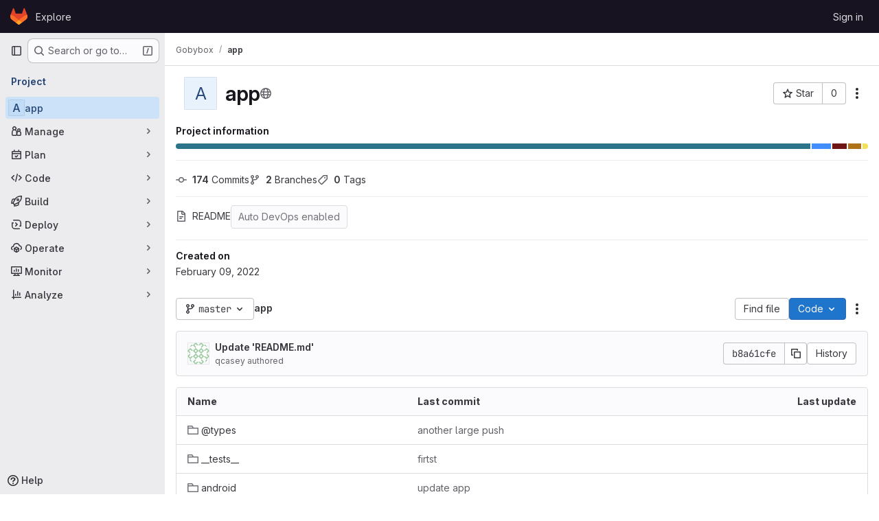

--- FILE ---
content_type: text/javascript; charset=utf-8
request_url: https://git.quinncasey.com/assets/webpack/ac450171.0ff3d3ec.chunk.js
body_size: 16515
content:
(this.webpackJsonp=this.webpackJsonp||[]).push([["ac450171"],{"+C/r":function(e,t,n){"use strict";t.isInteger=e=>"number"==typeof e?Number.isInteger(e):"string"==typeof e&&""!==e.trim()&&Number.isInteger(Number(e)),t.find=(e,t)=>e.nodes.find(e=>e.type===t),t.exceedsLimit=(e,n,r=1,o)=>!1!==o&&(!(!t.isInteger(e)||!t.isInteger(n))&&(Number(n)-Number(e))/Number(r)>=o),t.escapeNode=(e,t=0,n)=>{const r=e.nodes[t];r&&(n&&r.type===n||"open"===r.type||"close"===r.type)&&!0!==r.escaped&&(r.value="\\"+r.value,r.escaped=!0)},t.encloseBrace=e=>"brace"===e.type&&(e.commas>>0+e.ranges>>0==0&&(e.invalid=!0,!0)),t.isInvalidBrace=e=>"brace"===e.type&&(!(!0!==e.invalid&&!e.dollar)||(e.commas>>0+e.ranges>>0==0||!0!==e.open||!0!==e.close)&&(e.invalid=!0,!0)),t.isOpenOrClose=e=>"open"===e.type||"close"===e.type||(!0===e.open||!0===e.close),t.reduce=e=>e.reduce((e,t)=>("text"===t.type&&e.push(t.value),"range"===t.type&&(t.type="text"),e),[]),t.flatten=(...e)=>{const t=[],n=e=>{for(let r=0;r<e.length;r++){const o=e[r];Array.isArray(o)?n(o):void 0!==o&&t.push(o)}return t};return n(e),t}},"0SQm":function(e,t,n){"use strict";const r=n("WWcN"),o=n("rwLT"),s=n("Z5sJ"),u=n("AH4o"),i=n("BT9Z"),a=(e,t,n=!1)=>{if(Array.isArray(e)){const r=e.map(e=>a(e,t,n));return e=>{for(const t of r){const n=t(e);if(n)return n}return!1}}const r=(o=e)&&"object"==typeof o&&!Array.isArray(o)&&e.tokens&&e.input;var o;if(""===e||"string"!=typeof e&&!r)throw new TypeError("Expected pattern to be a non-empty string");const s=t||{},i=u.isWindows(t),p=r?a.compileRe(e,t):a.makeRe(e,t,!1,!0),c=p.state;delete p.state;let l=()=>!1;if(s.ignore){const e={...t,ignore:null,onMatch:null,onResult:null};l=a(s.ignore,e,n)}const f=(n,r=!1)=>{const{isMatch:o,match:u,output:f}=a.test(n,p,t,{glob:e,posix:i}),g={glob:e,state:c,regex:p,posix:i,input:n,output:f,match:u,isMatch:o};return"function"==typeof s.onResult&&s.onResult(g),!1===o?(g.isMatch=!1,!!r&&g):l(n)?("function"==typeof s.onIgnore&&s.onIgnore(g),g.isMatch=!1,!!r&&g):("function"==typeof s.onMatch&&s.onMatch(g),!r||g)};return n&&(f.state=c),f};a.test=(e,t,n,{glob:r,posix:o}={})=>{if("string"!=typeof e)throw new TypeError("Expected input to be a string");if(""===e)return{isMatch:!1,output:""};const s=n||{},i=s.format||(o?u.toPosixSlashes:null);let p=e===r,c=p&&i?i(e):e;return!1===p&&(c=i?i(e):e,p=c===r),!1!==p&&!0!==s.capture||(p=!0===s.matchBase||!0===s.basename?a.matchBase(e,t,n,o):t.exec(c)),{isMatch:Boolean(p),match:p,output:c}},a.matchBase=(e,t,n,o=u.isWindows(n))=>(t instanceof RegExp?t:a.makeRe(t,n)).test(r.basename(e)),a.isMatch=(e,t,n)=>a(t,n)(e),a.parse=(e,t)=>Array.isArray(e)?e.map(e=>a.parse(e,t)):s(e,{...t,fastpaths:!1}),a.scan=(e,t)=>o(e,t),a.compileRe=(e,t,n=!1,r=!1)=>{if(!0===n)return e.output;const o=t||{},s=o.contains?"":"^",u=o.contains?"":"$";let i=`${s}(?:${e.output})${u}`;e&&!0===e.negated&&(i=`^(?!${i}).*$`);const p=a.toRegex(i,t);return!0===r&&(p.state=e),p},a.makeRe=(e,t={},n=!1,r=!1)=>{if(!e||"string"!=typeof e)throw new TypeError("Expected a non-empty string");let o={negated:!1,fastpaths:!0};return!1===t.fastpaths||"."!==e[0]&&"*"!==e[0]||(o.output=s.fastpaths(e,t)),o.output||(o=s(e,t)),a.compileRe(o,t,n,r)},a.toRegex=(e,t)=>{try{const n=t||{};return new RegExp(e,n.flags||(n.nocase?"i":""))}catch(e){if(t&&!0===t.debug)throw e;return/$^/}},a.constants=i,e.exports=a},"3ZyF":function(e,t,n){"use strict";
/*!
 * is-number <https://github.com/jonschlinkert/is-number>
 *
 * Copyright (c) 2014-present, Jon Schlinkert.
 * Released under the MIT License.
 */e.exports=function(e){return"number"==typeof e?e-e==0:"string"==typeof e&&""!==e.trim()&&(Number.isFinite?Number.isFinite(+e):isFinite(+e))}},"4Ka6":function(e,t,n){(function(e){var r=Object.getOwnPropertyDescriptors||function(e){for(var t=Object.keys(e),n={},r=0;r<t.length;r++)n[t[r]]=Object.getOwnPropertyDescriptor(e,t[r]);return n},o=/%[sdj%]/g;t.format=function(e){if(!R(e)){for(var t=[],n=0;n<arguments.length;n++)t.push(i(arguments[n]));return t.join(" ")}n=1;for(var r=arguments,s=r.length,u=String(e).replace(o,(function(e){if("%%"===e)return"%";if(n>=s)return e;switch(e){case"%s":return String(r[n++]);case"%d":return Number(r[n++]);case"%j":try{return JSON.stringify(r[n++])}catch(e){return"[Circular]"}default:return e}})),a=r[n];n<s;a=r[++n])A(a)||!E(a)?u+=" "+a:u+=" "+i(a);return u},t.deprecate=function(n,r){if(void 0!==e&&!0===e.noDeprecation)return n;if(void 0===e)return function(){return t.deprecate(n,r).apply(this,arguments)};var o=!1;return function(){if(!o){if(e.throwDeprecation)throw new Error(r);e.traceDeprecation?console.trace(r):console.error(r),o=!0}return n.apply(this,arguments)}};var s,u={};function i(e,n){var r={seen:[],stylize:p};return arguments.length>=3&&(r.depth=arguments[2]),arguments.length>=4&&(r.colors=arguments[3]),h(n)?r.showHidden=n:n&&t._extend(r,n),d(r.showHidden)&&(r.showHidden=!1),d(r.depth)&&(r.depth=2),d(r.colors)&&(r.colors=!1),d(r.customInspect)&&(r.customInspect=!0),r.colors&&(r.stylize=a),c(r,e,r.depth)}function a(e,t){var n=i.styles[t];return n?"["+i.colors[n][0]+"m"+e+"["+i.colors[n][1]+"m":e}function p(e,t){return e}function c(e,n,r){if(e.customInspect&&n&&v(n.inspect)&&n.inspect!==t.inspect&&(!n.constructor||n.constructor.prototype!==n)){var o=n.inspect(r,e);return R(o)||(o=c(e,o,r)),o}var s=function(e,t){if(d(t))return e.stylize("undefined","undefined");if(R(t)){var n="'"+JSON.stringify(t).replace(/^"|"$/g,"").replace(/'/g,"\\'").replace(/\\"/g,'"')+"'";return e.stylize(n,"string")}if(y(t))return e.stylize(""+t,"number");if(h(t))return e.stylize(""+t,"boolean");if(A(t))return e.stylize("null","null")}(e,n);if(s)return s;var u=Object.keys(n),i=function(e){var t={};return e.forEach((function(e,n){t[e]=!0})),t}(u);if(e.showHidden&&(u=Object.getOwnPropertyNames(n)),C(n)&&(u.indexOf("message")>=0||u.indexOf("description")>=0))return l(n);if(0===u.length){if(v(n)){var a=n.name?": "+n.name:"";return e.stylize("[Function"+a+"]","special")}if(_(n))return e.stylize(RegExp.prototype.toString.call(n),"regexp");if(b(n))return e.stylize(Date.prototype.toString.call(n),"date");if(C(n))return l(n)}var p,E="",x=!1,S=["{","}"];(g(n)&&(x=!0,S=["[","]"]),v(n))&&(E=" [Function"+(n.name?": "+n.name:"")+"]");return _(n)&&(E=" "+RegExp.prototype.toString.call(n)),b(n)&&(E=" "+Date.prototype.toUTCString.call(n)),C(n)&&(E=" "+l(n)),0!==u.length||x&&0!=n.length?r<0?_(n)?e.stylize(RegExp.prototype.toString.call(n),"regexp"):e.stylize("[Object]","special"):(e.seen.push(n),p=x?function(e,t,n,r,o){for(var s=[],u=0,i=t.length;u<i;++u)O(t,String(u))?s.push(f(e,t,n,r,String(u),!0)):s.push("");return o.forEach((function(o){o.match(/^\d+$/)||s.push(f(e,t,n,r,o,!0))})),s}(e,n,r,i,u):u.map((function(t){return f(e,n,r,i,t,x)})),e.seen.pop(),function(e,t,n){if(e.reduce((function(e,t){return t.indexOf("\n")>=0&&0,e+t.replace(/\u001b\[\d\d?m/g,"").length+1}),0)>60)return n[0]+(""===t?"":t+"\n ")+" "+e.join(",\n  ")+" "+n[1];return n[0]+t+" "+e.join(", ")+" "+n[1]}(p,E,S)):S[0]+E+S[1]}function l(e){return"["+Error.prototype.toString.call(e)+"]"}function f(e,t,n,r,o,s){var u,i,a;if((a=Object.getOwnPropertyDescriptor(t,o)||{value:t[o]}).get?i=a.set?e.stylize("[Getter/Setter]","special"):e.stylize("[Getter]","special"):a.set&&(i=e.stylize("[Setter]","special")),O(r,o)||(u="["+o+"]"),i||(e.seen.indexOf(a.value)<0?(i=A(n)?c(e,a.value,null):c(e,a.value,n-1)).indexOf("\n")>-1&&(i=s?i.split("\n").map((function(e){return"  "+e})).join("\n").substr(2):"\n"+i.split("\n").map((function(e){return"   "+e})).join("\n")):i=e.stylize("[Circular]","special")),d(u)){if(s&&o.match(/^\d+$/))return i;(u=JSON.stringify(""+o)).match(/^"([a-zA-Z_][a-zA-Z_0-9]*)"$/)?(u=u.substr(1,u.length-2),u=e.stylize(u,"name")):(u=u.replace(/'/g,"\\'").replace(/\\"/g,'"').replace(/(^"|"$)/g,"'"),u=e.stylize(u,"string"))}return u+": "+i}function g(e){return Array.isArray(e)}function h(e){return"boolean"==typeof e}function A(e){return null===e}function y(e){return"number"==typeof e}function R(e){return"string"==typeof e}function d(e){return void 0===e}function _(e){return E(e)&&"[object RegExp]"===x(e)}function E(e){return"object"==typeof e&&null!==e}function b(e){return E(e)&&"[object Date]"===x(e)}function C(e){return E(e)&&("[object Error]"===x(e)||e instanceof Error)}function v(e){return"function"==typeof e}function x(e){return Object.prototype.toString.call(e)}function S(e){return e<10?"0"+e.toString(10):e.toString(10)}t.debuglog=function(n){if(d(s)&&(s=e.env.NODE_DEBUG||""),n=n.toUpperCase(),!u[n])if(new RegExp("\\b"+n+"\\b","i").test(s)){var r=e.pid;u[n]=function(){var e=t.format.apply(t,arguments);console.error("%s %d: %s",n,r,e)}}else u[n]=function(){};return u[n]},t.inspect=i,i.colors={bold:[1,22],italic:[3,23],underline:[4,24],inverse:[7,27],white:[37,39],grey:[90,39],black:[30,39],blue:[34,39],cyan:[36,39],green:[32,39],magenta:[35,39],red:[31,39],yellow:[33,39]},i.styles={special:"cyan",number:"yellow",boolean:"yellow",undefined:"grey",null:"bold",string:"green",date:"magenta",regexp:"red"},t.isArray=g,t.isBoolean=h,t.isNull=A,t.isNullOrUndefined=function(e){return null==e},t.isNumber=y,t.isString=R,t.isSymbol=function(e){return"symbol"==typeof e},t.isUndefined=d,t.isRegExp=_,t.isObject=E,t.isDate=b,t.isError=C,t.isFunction=v,t.isPrimitive=function(e){return null===e||"boolean"==typeof e||"number"==typeof e||"string"==typeof e||"symbol"==typeof e||void 0===e},t.isBuffer=n("as5i");var m=["Jan","Feb","Mar","Apr","May","Jun","Jul","Aug","Sep","Oct","Nov","Dec"];function H(){var e=new Date,t=[S(e.getHours()),S(e.getMinutes()),S(e.getSeconds())].join(":");return[e.getDate(),m[e.getMonth()],t].join(" ")}function O(e,t){return Object.prototype.hasOwnProperty.call(e,t)}t.log=function(){console.log("%s - %s",H(),t.format.apply(t,arguments))},t.inherits=n("Y7R+"),t._extend=function(e,t){if(!t||!E(t))return e;for(var n=Object.keys(t),r=n.length;r--;)e[n[r]]=t[n[r]];return e};var T="undefined"!=typeof Symbol?Symbol("util.promisify.custom"):void 0;function w(e,t){if(!e){var n=new Error("Promise was rejected with a falsy value");n.reason=e,e=n}return t(e)}t.promisify=function(e){if("function"!=typeof e)throw new TypeError('The "original" argument must be of type Function');if(T&&e[T]){var t;if("function"!=typeof(t=e[T]))throw new TypeError('The "util.promisify.custom" argument must be of type Function');return Object.defineProperty(t,T,{value:t,enumerable:!1,writable:!1,configurable:!0}),t}function t(){for(var t,n,r=new Promise((function(e,r){t=e,n=r})),o=[],s=0;s<arguments.length;s++)o.push(arguments[s]);o.push((function(e,r){e?n(e):t(r)}));try{e.apply(this,o)}catch(e){n(e)}return r}return Object.setPrototypeOf(t,Object.getPrototypeOf(e)),T&&Object.defineProperty(t,T,{value:t,enumerable:!1,writable:!1,configurable:!0}),Object.defineProperties(t,r(e))},t.promisify.custom=T,t.callbackify=function(t){if("function"!=typeof t)throw new TypeError('The "original" argument must be of type Function');function n(){for(var n=[],r=0;r<arguments.length;r++)n.push(arguments[r]);var o=n.pop();if("function"!=typeof o)throw new TypeError("The last argument must be of type Function");var s=this,u=function(){return o.apply(s,arguments)};t.apply(this,n).then((function(t){e.nextTick(u,null,t)}),(function(t){e.nextTick(w,t,u)}))}return Object.setPrototypeOf(n,Object.getPrototypeOf(t)),Object.defineProperties(n,r(t)),n}}).call(this,n("TzVV"))},"82zY":function(e,t,n){"use strict";const r=n("xkpj"),{MAX_LENGTH:o,CHAR_BACKSLASH:s,CHAR_BACKTICK:u,CHAR_COMMA:i,CHAR_DOT:a,CHAR_LEFT_PARENTHESES:p,CHAR_RIGHT_PARENTHESES:c,CHAR_LEFT_CURLY_BRACE:l,CHAR_RIGHT_CURLY_BRACE:f,CHAR_LEFT_SQUARE_BRACKET:g,CHAR_RIGHT_SQUARE_BRACKET:h,CHAR_DOUBLE_QUOTE:A,CHAR_SINGLE_QUOTE:y,CHAR_NO_BREAK_SPACE:R,CHAR_ZERO_WIDTH_NOBREAK_SPACE:d}=n("VEpw");e.exports=(e,t={})=>{if("string"!=typeof e)throw new TypeError("Expected a string");const n=t||{},_="number"==typeof n.maxLength?Math.min(o,n.maxLength):o;if(e.length>_)throw new SyntaxError(`Input length (${e.length}), exceeds max characters (${_})`);const E={type:"root",input:e,nodes:[]},b=[E];let C=E,v=E,x=0;const S=e.length;let m,H=0,O=0;const T=()=>e[H++],w=e=>{if("text"===e.type&&"dot"===v.type&&(v.type="text"),!v||"text"!==v.type||"text"!==e.type)return C.nodes.push(e),e.parent=C,e.prev=v,v=e,e;v.value+=e.value};for(w({type:"bos"});H<S;)if(C=b[b.length-1],m=T(),m!==d&&m!==R)if(m!==s)if(m!==h)if(m!==g)if(m!==p)if(m!==c)if(m!==A&&m!==y&&m!==u)if(m!==l)if(m!==f)if(m===i&&O>0){if(C.ranges>0){C.ranges=0;const e=C.nodes.shift();C.nodes=[e,{type:"text",value:r(C)}]}w({type:"comma",value:m}),C.commas++}else if(m===a&&O>0&&0===C.commas){const e=C.nodes;if(0===O||0===e.length){w({type:"text",value:m});continue}if("dot"===v.type){if(C.range=[],v.value+=m,v.type="range",3!==C.nodes.length&&5!==C.nodes.length){C.invalid=!0,C.ranges=0,v.type="text";continue}C.ranges++,C.args=[];continue}if("range"===v.type){e.pop();const t=e[e.length-1];t.value+=v.value+m,v=t,C.ranges--;continue}w({type:"dot",value:m})}else w({type:"text",value:m});else{if("brace"!==C.type){w({type:"text",value:m});continue}const e="close";C=b.pop(),C.close=!0,w({type:e,value:m}),O--,C=b[b.length-1]}else{O++;const e=v.value&&"$"===v.value.slice(-1)||!0===C.dollar;C=w({type:"brace",open:!0,close:!1,dollar:e,depth:O,commas:0,ranges:0,nodes:[]}),b.push(C),w({type:"open",value:m})}else{const e=m;let n;for(!0!==t.keepQuotes&&(m="");H<S&&(n=T());)if(n!==s){if(n===e){!0===t.keepQuotes&&(m+=n);break}m+=n}else m+=n+T();w({type:"text",value:m})}else{if("paren"!==C.type){w({type:"text",value:m});continue}C=b.pop(),w({type:"text",value:m}),C=b[b.length-1]}else C=w({type:"paren",nodes:[]}),b.push(C),w({type:"text",value:m});else{let e;for(x++;H<S&&(e=T());)if(m+=e,e!==g)if(e!==s){if(e===h&&(x--,0===x))break}else m+=T();else x++;w({type:"text",value:m})}else w({type:"text",value:"\\"+m});else w({type:"text",value:(t.keepEscaping?m:"")+T()});do{if(C=b.pop(),"root"!==C.type){C.nodes.forEach(e=>{e.nodes||("open"===e.type&&(e.isOpen=!0),"close"===e.type&&(e.isClose=!0),e.nodes||(e.type="text"),e.invalid=!0)});const e=b[b.length-1],t=e.nodes.indexOf(C);e.nodes.splice(t,1,...C.nodes)}}while(b.length>0);return w({type:"eos"}),E}},AH4o:function(e,t,n){"use strict";(function(e){const r=n("WWcN"),o="win32"===e.platform,{REGEX_BACKSLASH:s,REGEX_REMOVE_BACKSLASH:u,REGEX_SPECIAL_CHARS:i,REGEX_SPECIAL_CHARS_GLOBAL:a}=n("BT9Z");t.isObject=e=>null!==e&&"object"==typeof e&&!Array.isArray(e),t.hasRegexChars=e=>i.test(e),t.isRegexChar=e=>1===e.length&&t.hasRegexChars(e),t.escapeRegex=e=>e.replace(a,"\\$1"),t.toPosixSlashes=e=>e.replace(s,"/"),t.removeBackslashes=e=>e.replace(u,e=>"\\"===e?"":e),t.supportsLookbehinds=()=>{const t=e.version.slice(1).split(".").map(Number);return 3===t.length&&t[0]>=9||8===t[0]&&t[1]>=10},t.isWindows=e=>e&&"boolean"==typeof e.windows?e.windows:!0===o||"\\"===r.sep,t.escapeLast=(e,n,r)=>{const o=e.lastIndexOf(n,r);return-1===o?e:"\\"===e[o-1]?t.escapeLast(e,n,o-1):`${e.slice(0,o)}\\${e.slice(o)}`},t.removePrefix=(e,t={})=>{let n=e;return n.startsWith("./")&&(n=n.slice(2),t.prefix="./"),n},t.wrapOutput=(e,t={},n={})=>{let r=`${n.contains?"":"^"}(?:${e})${n.contains?"":"$"}`;return!0===t.negated&&(r=`(?:^(?!${r}).*$)`),r}}).call(this,n("TzVV"))},BT9Z:function(e,t,n){"use strict";const r=n("WWcN"),o={DOT_LITERAL:"\\.",PLUS_LITERAL:"\\+",QMARK_LITERAL:"\\?",SLASH_LITERAL:"\\/",ONE_CHAR:"(?=.)",QMARK:"[^/]",END_ANCHOR:"(?:\\/|$)",DOTS_SLASH:"\\.{1,2}(?:\\/|$)",NO_DOT:"(?!\\.)",NO_DOTS:"(?!(?:^|\\/)\\.{1,2}(?:\\/|$))",NO_DOT_SLASH:"(?!\\.{0,1}(?:\\/|$))",NO_DOTS_SLASH:"(?!\\.{1,2}(?:\\/|$))",QMARK_NO_DOT:"[^.\\/]",STAR:"[^/]*?",START_ANCHOR:"(?:^|\\/)"},s={...o,SLASH_LITERAL:"[\\\\/]",QMARK:"[^\\\\/]",STAR:"[^\\\\/]*?",DOTS_SLASH:"\\.{1,2}(?:[\\\\/]|$)",NO_DOT:"(?!\\.)",NO_DOTS:"(?!(?:^|[\\\\/])\\.{1,2}(?:[\\\\/]|$))",NO_DOT_SLASH:"(?!\\.{0,1}(?:[\\\\/]|$))",NO_DOTS_SLASH:"(?!\\.{1,2}(?:[\\\\/]|$))",QMARK_NO_DOT:"[^.\\\\/]",START_ANCHOR:"(?:^|[\\\\/])",END_ANCHOR:"(?:[\\\\/]|$)"};e.exports={MAX_LENGTH:65536,POSIX_REGEX_SOURCE:{alnum:"a-zA-Z0-9",alpha:"a-zA-Z",ascii:"\\x00-\\x7F",blank:" \\t",cntrl:"\\x00-\\x1F\\x7F",digit:"0-9",graph:"\\x21-\\x7E",lower:"a-z",print:"\\x20-\\x7E ",punct:"\\-!\"#$%&'()\\*+,./:;<=>?@[\\]^_`{|}~",space:" \\t\\r\\n\\v\\f",upper:"A-Z",word:"A-Za-z0-9_",xdigit:"A-Fa-f0-9"},REGEX_BACKSLASH:/\\(?![*+?^${}(|)[\]])/g,REGEX_NON_SPECIAL_CHARS:/^[^@![\].,$*+?^{}()|\\/]+/,REGEX_SPECIAL_CHARS:/[-*+?.^${}(|)[\]]/,REGEX_SPECIAL_CHARS_BACKREF:/(\\?)((\W)(\3*))/g,REGEX_SPECIAL_CHARS_GLOBAL:/([-*+?.^${}(|)[\]])/g,REGEX_REMOVE_BACKSLASH:/(?:\[.*?[^\\]\]|\\(?=.))/g,REPLACEMENTS:{"***":"*","**/**":"**","**/**/**":"**"},CHAR_0:48,CHAR_9:57,CHAR_UPPERCASE_A:65,CHAR_LOWERCASE_A:97,CHAR_UPPERCASE_Z:90,CHAR_LOWERCASE_Z:122,CHAR_LEFT_PARENTHESES:40,CHAR_RIGHT_PARENTHESES:41,CHAR_ASTERISK:42,CHAR_AMPERSAND:38,CHAR_AT:64,CHAR_BACKWARD_SLASH:92,CHAR_CARRIAGE_RETURN:13,CHAR_CIRCUMFLEX_ACCENT:94,CHAR_COLON:58,CHAR_COMMA:44,CHAR_DOT:46,CHAR_DOUBLE_QUOTE:34,CHAR_EQUAL:61,CHAR_EXCLAMATION_MARK:33,CHAR_FORM_FEED:12,CHAR_FORWARD_SLASH:47,CHAR_GRAVE_ACCENT:96,CHAR_HASH:35,CHAR_HYPHEN_MINUS:45,CHAR_LEFT_ANGLE_BRACKET:60,CHAR_LEFT_CURLY_BRACE:123,CHAR_LEFT_SQUARE_BRACKET:91,CHAR_LINE_FEED:10,CHAR_NO_BREAK_SPACE:160,CHAR_PERCENT:37,CHAR_PLUS:43,CHAR_QUESTION_MARK:63,CHAR_RIGHT_ANGLE_BRACKET:62,CHAR_RIGHT_CURLY_BRACE:125,CHAR_RIGHT_SQUARE_BRACKET:93,CHAR_SEMICOLON:59,CHAR_SINGLE_QUOTE:39,CHAR_SPACE:32,CHAR_TAB:9,CHAR_UNDERSCORE:95,CHAR_VERTICAL_LINE:124,CHAR_ZERO_WIDTH_NOBREAK_SPACE:65279,SEP:r.sep,extglobChars:e=>({"!":{type:"negate",open:"(?:(?!(?:",close:`))${e.STAR})`},"?":{type:"qmark",open:"(?:",close:")?"},"+":{type:"plus",open:"(?:",close:")+"},"*":{type:"star",open:"(?:",close:")*"},"@":{type:"at",open:"(?:",close:")"}}),globChars:e=>!0===e?s:o}},FtYv:function(e,t,n){"use strict";const r=n("xkpj"),o=n("wlho"),s=n("Uk5S"),u=n("82zY"),i=(e,t={})=>{let n=[];if(Array.isArray(e))for(const r of e){const e=i.create(r,t);Array.isArray(e)?n.push(...e):n.push(e)}else n=[].concat(i.create(e,t));return t&&!0===t.expand&&!0===t.nodupes&&(n=[...new Set(n)]),n};i.parse=(e,t={})=>u(e,t),i.stringify=(e,t={})=>r("string"==typeof e?i.parse(e,t):e,t),i.compile=(e,t={})=>("string"==typeof e&&(e=i.parse(e,t)),o(e,t)),i.expand=(e,t={})=>{"string"==typeof e&&(e=i.parse(e,t));let n=s(e,t);return!0===t.noempty&&(n=n.filter(Boolean)),!0===t.nodupes&&(n=[...new Set(n)]),n},i.create=(e,t={})=>""===e||e.length<3?[e]:!0!==t.expand?i.compile(e,t):i.expand(e,t),e.exports=i},Oc4c:function(e,t,n){"use strict";
/*!
 * fill-range <https://github.com/jonschlinkert/fill-range>
 *
 * Copyright (c) 2014-present, Jon Schlinkert.
 * Licensed under the MIT License.
 */const r=n("4Ka6"),o=n("sO/2"),s=e=>null!==e&&"object"==typeof e&&!Array.isArray(e),u=e=>"number"==typeof e||"string"==typeof e&&""!==e,i=e=>Number.isInteger(+e),a=e=>{let t=""+e,n=-1;if("-"===t[0]&&(t=t.slice(1)),"0"===t)return!1;for(;"0"===t[++n];);return n>0},p=(e,t,n)=>{if(t>0){let n="-"===e[0]?"-":"";n&&(e=e.slice(1)),e=n+e.padStart(n?t-1:t,"0")}return!1===n?String(e):e},c=(e,t)=>{let n="-"===e[0]?"-":"";for(n&&(e=e.slice(1),t--);e.length<t;)e="0"+e;return n?"-"+e:e},l=(e,t,n,r)=>{if(n)return o(e,t,{wrap:!1,...r});let s=String.fromCharCode(e);return e===t?s:`[${s}-${String.fromCharCode(t)}]`},f=(e,t,n)=>{if(Array.isArray(e)){let t=!0===n.wrap,r=n.capture?"":"?:";return t?`(${r}${e.join("|")})`:e.join("|")}return o(e,t,n)},g=(...e)=>new RangeError("Invalid range arguments: "+r.inspect(...e)),h=(e,t,n)=>{if(!0===n.strictRanges)throw g([e,t]);return[]},A=(e,t,n=1,r={})=>{let o=Number(e),s=Number(t);if(!Number.isInteger(o)||!Number.isInteger(s)){if(!0===r.strictRanges)throw g([e,t]);return[]}0===o&&(o=0),0===s&&(s=0);let u=o>s,i=String(e),h=String(t),A=String(n);n=Math.max(Math.abs(n),1);let y=a(i)||a(h)||a(A),R=y?Math.max(i.length,h.length,A.length):0,d=!1===y&&!1===((e,t,n)=>"string"==typeof e||"string"==typeof t||!0===n.stringify)(e,t,r),_=r.transform||(e=>t=>!0===e?Number(t):String(t))(d);if(r.toRegex&&1===n)return l(c(e,R),c(t,R),!0,r);let E={negatives:[],positives:[]},b=[],C=0;for(;u?o>=s:o<=s;)!0===r.toRegex&&n>1?E[(v=o)<0?"negatives":"positives"].push(Math.abs(v)):b.push(p(_(o,C),R,d)),o=u?o-n:o+n,C++;var v;return!0===r.toRegex?n>1?((e,t,n)=>{e.negatives.sort((e,t)=>e<t?-1:e>t?1:0),e.positives.sort((e,t)=>e<t?-1:e>t?1:0);let r,o=t.capture?"":"?:",s="",u="";return e.positives.length&&(s=e.positives.map(e=>c(String(e),n)).join("|")),e.negatives.length&&(u=`-(${o}${e.negatives.map(e=>c(String(e),n)).join("|")})`),r=s&&u?`${s}|${u}`:s||u,t.wrap?`(${o}${r})`:r})(E,r,R):f(b,null,{wrap:!1,...r}):b},y=(e,t,n,r={})=>{if(null==t&&u(e))return[e];if(!u(e)||!u(t))return h(e,t,r);if("function"==typeof n)return y(e,t,1,{transform:n});if(s(n))return y(e,t,0,n);let o={...r};return!0===o.capture&&(o.wrap=!0),n=n||o.step||1,i(n)?i(e)&&i(t)?A(e,t,n,o):((e,t,n=1,r={})=>{if(!i(e)&&e.length>1||!i(t)&&t.length>1)return h(e,t,r);let o=r.transform||(e=>String.fromCharCode(e)),s=(""+e).charCodeAt(0),u=(""+t).charCodeAt(0),a=s>u,p=Math.min(s,u),c=Math.max(s,u);if(r.toRegex&&1===n)return l(p,c,!1,r);let g=[],A=0;for(;a?s>=u:s<=u;)g.push(o(s,A)),s=a?s-n:s+n,A++;return!0===r.toRegex?f(g,null,{wrap:!1,options:r}):g})(e,t,Math.max(Math.abs(n),1),o):null==n||s(n)?y(e,t,1,n):((e,t)=>{if(!0===t.strictRanges)throw new TypeError(`Expected step "${e}" to be a number`);return[]})(n,o)};e.exports=y},Uk5S:function(e,t,n){"use strict";const r=n("Oc4c"),o=n("xkpj"),s=n("+C/r"),u=(e="",t="",n=!1)=>{const r=[];if(e=[].concat(e),!(t=[].concat(t)).length)return e;if(!e.length)return n?s.flatten(t).map(e=>`{${e}}`):t;for(const o of e)if(Array.isArray(o))for(const e of o)r.push(u(e,t,n));else for(let e of t)!0===n&&"string"==typeof e&&(e=`{${e}}`),r.push(Array.isArray(e)?u(o,e,n):o+e);return s.flatten(r)};e.exports=(e,t={})=>{const n=void 0===t.rangeLimit?1e3:t.rangeLimit,i=(e,a={})=>{e.queue=[];let p=a,c=a.queue;for(;"brace"!==p.type&&"root"!==p.type&&p.parent;)p=p.parent,c=p.queue;if(e.invalid||e.dollar)return void c.push(u(c.pop(),o(e,t)));if("brace"===e.type&&!0!==e.invalid&&2===e.nodes.length)return void c.push(u(c.pop(),["{}"]));if(e.nodes&&e.ranges>0){const i=s.reduce(e.nodes);if(s.exceedsLimit(...i,t.step,n))throw new RangeError("expanded array length exceeds range limit. Use options.rangeLimit to increase or disable the limit.");let a=r(...i,t);return 0===a.length&&(a=o(e,t)),c.push(u(c.pop(),a)),void(e.nodes=[])}const l=s.encloseBrace(e);let f=e.queue,g=e;for(;"brace"!==g.type&&"root"!==g.type&&g.parent;)g=g.parent,f=g.queue;for(let t=0;t<e.nodes.length;t++){const n=e.nodes[t];"comma"!==n.type||"brace"!==e.type?"close"!==n.type?n.value&&"open"!==n.type?f.push(u(f.pop(),n.value)):n.nodes&&i(n,e):c.push(u(c.pop(),f,l)):(1===t&&f.push(""),f.push(""))}return f};return s.flatten(i(e))}},VEpw:function(e,t,n){"use strict";e.exports={MAX_LENGTH:1e4,CHAR_0:"0",CHAR_9:"9",CHAR_UPPERCASE_A:"A",CHAR_LOWERCASE_A:"a",CHAR_UPPERCASE_Z:"Z",CHAR_LOWERCASE_Z:"z",CHAR_LEFT_PARENTHESES:"(",CHAR_RIGHT_PARENTHESES:")",CHAR_ASTERISK:"*",CHAR_AMPERSAND:"&",CHAR_AT:"@",CHAR_BACKSLASH:"\\",CHAR_BACKTICK:"`",CHAR_CARRIAGE_RETURN:"\r",CHAR_CIRCUMFLEX_ACCENT:"^",CHAR_COLON:":",CHAR_COMMA:",",CHAR_DOLLAR:"$",CHAR_DOT:".",CHAR_DOUBLE_QUOTE:'"',CHAR_EQUAL:"=",CHAR_EXCLAMATION_MARK:"!",CHAR_FORM_FEED:"\f",CHAR_FORWARD_SLASH:"/",CHAR_HASH:"#",CHAR_HYPHEN_MINUS:"-",CHAR_LEFT_ANGLE_BRACKET:"<",CHAR_LEFT_CURLY_BRACE:"{",CHAR_LEFT_SQUARE_BRACKET:"[",CHAR_LINE_FEED:"\n",CHAR_NO_BREAK_SPACE:" ",CHAR_PERCENT:"%",CHAR_PLUS:"+",CHAR_QUESTION_MARK:"?",CHAR_RIGHT_ANGLE_BRACKET:">",CHAR_RIGHT_CURLY_BRACE:"}",CHAR_RIGHT_SQUARE_BRACKET:"]",CHAR_SEMICOLON:";",CHAR_SINGLE_QUOTE:"'",CHAR_SPACE:" ",CHAR_TAB:"\t",CHAR_UNDERSCORE:"_",CHAR_VERTICAL_LINE:"|",CHAR_ZERO_WIDTH_NOBREAK_SPACE:"\ufeff"}},WWcN:function(e,t,n){(function(e){function n(e,t){for(var n=0,r=e.length-1;r>=0;r--){var o=e[r];"."===o?e.splice(r,1):".."===o?(e.splice(r,1),n++):n&&(e.splice(r,1),n--)}if(t)for(;n--;n)e.unshift("..");return e}function r(e,t){if(e.filter)return e.filter(t);for(var n=[],r=0;r<e.length;r++)t(e[r],r,e)&&n.push(e[r]);return n}t.resolve=function(){for(var t="",o=!1,s=arguments.length-1;s>=-1&&!o;s--){var u=s>=0?arguments[s]:e.cwd();if("string"!=typeof u)throw new TypeError("Arguments to path.resolve must be strings");u&&(t=u+"/"+t,o="/"===u.charAt(0))}return(o?"/":"")+(t=n(r(t.split("/"),(function(e){return!!e})),!o).join("/"))||"."},t.normalize=function(e){var s=t.isAbsolute(e),u="/"===o(e,-1);return(e=n(r(e.split("/"),(function(e){return!!e})),!s).join("/"))||s||(e="."),e&&u&&(e+="/"),(s?"/":"")+e},t.isAbsolute=function(e){return"/"===e.charAt(0)},t.join=function(){var e=Array.prototype.slice.call(arguments,0);return t.normalize(r(e,(function(e,t){if("string"!=typeof e)throw new TypeError("Arguments to path.join must be strings");return e})).join("/"))},t.relative=function(e,n){function r(e){for(var t=0;t<e.length&&""===e[t];t++);for(var n=e.length-1;n>=0&&""===e[n];n--);return t>n?[]:e.slice(t,n-t+1)}e=t.resolve(e).substr(1),n=t.resolve(n).substr(1);for(var o=r(e.split("/")),s=r(n.split("/")),u=Math.min(o.length,s.length),i=u,a=0;a<u;a++)if(o[a]!==s[a]){i=a;break}var p=[];for(a=i;a<o.length;a++)p.push("..");return(p=p.concat(s.slice(i))).join("/")},t.sep="/",t.delimiter=":",t.dirname=function(e){if("string"!=typeof e&&(e+=""),0===e.length)return".";for(var t=e.charCodeAt(0),n=47===t,r=-1,o=!0,s=e.length-1;s>=1;--s)if(47===(t=e.charCodeAt(s))){if(!o){r=s;break}}else o=!1;return-1===r?n?"/":".":n&&1===r?"/":e.slice(0,r)},t.basename=function(e,t){var n=function(e){"string"!=typeof e&&(e+="");var t,n=0,r=-1,o=!0;for(t=e.length-1;t>=0;--t)if(47===e.charCodeAt(t)){if(!o){n=t+1;break}}else-1===r&&(o=!1,r=t+1);return-1===r?"":e.slice(n,r)}(e);return t&&n.substr(-1*t.length)===t&&(n=n.substr(0,n.length-t.length)),n},t.extname=function(e){"string"!=typeof e&&(e+="");for(var t=-1,n=0,r=-1,o=!0,s=0,u=e.length-1;u>=0;--u){var i=e.charCodeAt(u);if(47!==i)-1===r&&(o=!1,r=u+1),46===i?-1===t?t=u:1!==s&&(s=1):-1!==t&&(s=-1);else if(!o){n=u+1;break}}return-1===t||-1===r||0===s||1===s&&t===r-1&&t===n+1?"":e.slice(t,r)};var o="b"==="ab".substr(-1)?function(e,t,n){return e.substr(t,n)}:function(e,t,n){return t<0&&(t=e.length+t),e.substr(t,n)}}).call(this,n("TzVV"))},"Y7R+":function(e,t){"function"==typeof Object.create?e.exports=function(e,t){e.super_=t,e.prototype=Object.create(t.prototype,{constructor:{value:e,enumerable:!1,writable:!0,configurable:!0}})}:e.exports=function(e,t){e.super_=t;var n=function(){};n.prototype=t.prototype,e.prototype=new n,e.prototype.constructor=e}},Z5sJ:function(e,t,n){"use strict";const r=n("BT9Z"),o=n("AH4o"),{MAX_LENGTH:s,POSIX_REGEX_SOURCE:u,REGEX_NON_SPECIAL_CHARS:i,REGEX_SPECIAL_CHARS_BACKREF:a,REPLACEMENTS:p}=r,c=(e,t)=>{if("function"==typeof t.expandRange)return t.expandRange(...e,t);e.sort();const n=`[${e.join("-")}]`;try{new RegExp(n)}catch(t){return e.map(e=>o.escapeRegex(e)).join("..")}return n},l=(e,t)=>`Missing ${e}: "${t}" - use "\\\\${t}" to match literal characters`,f=(e,t)=>{if("string"!=typeof e)throw new TypeError("Expected a string");e=p[e]||e;const n={...t},g="number"==typeof n.maxLength?Math.min(s,n.maxLength):s;let h=e.length;if(h>g)throw new SyntaxError(`Input length: ${h}, exceeds maximum allowed length: ${g}`);const A={type:"bos",value:"",output:n.prepend||""},y=[A],R=n.capture?"":"?:",d=o.isWindows(t),_=r.globChars(d),E=r.extglobChars(_),{DOT_LITERAL:b,PLUS_LITERAL:C,SLASH_LITERAL:v,ONE_CHAR:x,DOTS_SLASH:S,NO_DOT:m,NO_DOT_SLASH:H,NO_DOTS_SLASH:O,QMARK:T,QMARK_NO_DOT:w,STAR:L,START_ANCHOR:$}=_,N=e=>`(${R}(?:(?!${$}${e.dot?S:b}).)*?)`,k=n.dot?"":m,I=n.dot?T:w;let B=!0===n.bash?N(n):L;n.capture&&(B=`(${B})`),"boolean"==typeof n.noext&&(n.noextglob=n.noext);const M={input:e,index:-1,start:0,dot:!0===n.dot,consumed:"",output:"",prefix:"",backtrack:!1,negated:!1,brackets:0,braces:0,parens:0,quotes:0,globstar:!1,tokens:y};e=o.removePrefix(e,M),h=e.length;const P=[],D=[],j=[];let G,U=A;const K=()=>M.index===h-1,F=M.peek=(t=1)=>e[M.index+t],z=M.advance=()=>e[++M.index]||"",Q=()=>e.slice(M.index+1),Z=(e="",t=0)=>{M.consumed+=e,M.index+=t},W=e=>{M.output+=null!=e.output?e.output:e.value,Z(e.value)},X=()=>{let e=1;for(;"!"===F()&&("("!==F(2)||"?"===F(3));)z(),M.start++,e++;return e%2!=0&&(M.negated=!0,M.start++,!0)},Y=e=>{M[e]++,j.push(e)},V=e=>{M[e]--,j.pop()},q=e=>{if("globstar"===U.type){const t=M.braces>0&&("comma"===e.type||"brace"===e.type),n=!0===e.extglob||P.length&&("pipe"===e.type||"paren"===e.type);"slash"===e.type||"paren"===e.type||t||n||(M.output=M.output.slice(0,-U.output.length),U.type="star",U.value="*",U.output=B,M.output+=U.output)}if(P.length&&"paren"!==e.type&&(P[P.length-1].inner+=e.value),(e.value||e.output)&&W(e),U&&"text"===U.type&&"text"===e.type)return U.value+=e.value,void(U.output=(U.output||"")+e.value);e.prev=U,y.push(e),U=e},J=(e,t)=>{const r={...E[t],conditions:1,inner:""};r.prev=U,r.parens=M.parens,r.output=M.output;const o=(n.capture?"(":"")+r.open;Y("parens"),q({type:e,value:t,output:M.output?"":x}),q({type:"paren",extglob:!0,value:z(),output:o}),P.push(r)},ee=e=>{let r,o=e.close+(n.capture?")":"");if("negate"===e.type){let s=B;if(e.inner&&e.inner.length>1&&e.inner.includes("/")&&(s=N(n)),(s!==B||K()||/^\)+$/.test(Q()))&&(o=e.close=")$))"+s),e.inner.includes("*")&&(r=Q())&&/^\.[^\\/.]+$/.test(r)){const n=f(r,{...t,fastpaths:!1}).output;o=e.close=`)${n})${s})`}"bos"===e.prev.type&&(M.negatedExtglob=!0)}q({type:"paren",extglob:!0,value:G,output:o}),V("parens")};if(!1!==n.fastpaths&&!/(^[*!]|[/()[\]{}"])/.test(e)){let r=!1,s=e.replace(a,(e,t,n,o,s,u)=>"\\"===o?(r=!0,e):"?"===o?t?t+o+(s?T.repeat(s.length):""):0===u?I+(s?T.repeat(s.length):""):T.repeat(n.length):"."===o?b.repeat(n.length):"*"===o?t?t+o+(s?B:""):B:t?e:"\\"+e);return!0===r&&(s=!0===n.unescape?s.replace(/\\/g,""):s.replace(/\\+/g,e=>e.length%2==0?"\\\\":e?"\\":"")),s===e&&!0===n.contains?(M.output=e,M):(M.output=o.wrapOutput(s,M,t),M)}for(;!K();){if(G=z(),"\0"===G)continue;if("\\"===G){const e=F();if("/"===e&&!0!==n.bash)continue;if("."===e||";"===e)continue;if(!e){G+="\\",q({type:"text",value:G});continue}const t=/^\\+/.exec(Q());let r=0;if(t&&t[0].length>2&&(r=t[0].length,M.index+=r,r%2!=0&&(G+="\\")),!0===n.unescape?G=z():G+=z(),0===M.brackets){q({type:"text",value:G});continue}}if(M.brackets>0&&("]"!==G||"["===U.value||"[^"===U.value)){if(!1!==n.posix&&":"===G){const e=U.value.slice(1);if(e.includes("[")&&(U.posix=!0,e.includes(":"))){const e=U.value.lastIndexOf("["),t=U.value.slice(0,e),n=U.value.slice(e+2),r=u[n];if(r){U.value=t+r,M.backtrack=!0,z(),A.output||1!==y.indexOf(U)||(A.output=x);continue}}}("["===G&&":"!==F()||"-"===G&&"]"===F())&&(G="\\"+G),"]"!==G||"["!==U.value&&"[^"!==U.value||(G="\\"+G),!0===n.posix&&"!"===G&&"["===U.value&&(G="^"),U.value+=G,W({value:G});continue}if(1===M.quotes&&'"'!==G){G=o.escapeRegex(G),U.value+=G,W({value:G});continue}if('"'===G){M.quotes=1===M.quotes?0:1,!0===n.keepQuotes&&q({type:"text",value:G});continue}if("("===G){Y("parens"),q({type:"paren",value:G});continue}if(")"===G){if(0===M.parens&&!0===n.strictBrackets)throw new SyntaxError(l("opening","("));const e=P[P.length-1];if(e&&M.parens===e.parens+1){ee(P.pop());continue}q({type:"paren",value:G,output:M.parens?")":"\\)"}),V("parens");continue}if("["===G){if(!0!==n.nobracket&&Q().includes("]"))Y("brackets");else{if(!0!==n.nobracket&&!0===n.strictBrackets)throw new SyntaxError(l("closing","]"));G="\\"+G}q({type:"bracket",value:G});continue}if("]"===G){if(!0===n.nobracket||U&&"bracket"===U.type&&1===U.value.length){q({type:"text",value:G,output:"\\"+G});continue}if(0===M.brackets){if(!0===n.strictBrackets)throw new SyntaxError(l("opening","["));q({type:"text",value:G,output:"\\"+G});continue}V("brackets");const e=U.value.slice(1);if(!0===U.posix||"^"!==e[0]||e.includes("/")||(G="/"+G),U.value+=G,W({value:G}),!1===n.literalBrackets||o.hasRegexChars(e))continue;const t=o.escapeRegex(U.value);if(M.output=M.output.slice(0,-U.value.length),!0===n.literalBrackets){M.output+=t,U.value=t;continue}U.value=`(${R}${t}|${U.value})`,M.output+=U.value;continue}if("{"===G&&!0!==n.nobrace){Y("braces");const e={type:"brace",value:G,output:"(",outputIndex:M.output.length,tokensIndex:M.tokens.length};D.push(e),q(e);continue}if("}"===G){const e=D[D.length-1];if(!0===n.nobrace||!e){q({type:"text",value:G,output:G});continue}let t=")";if(!0===e.dots){const e=y.slice(),r=[];for(let t=e.length-1;t>=0&&(y.pop(),"brace"!==e[t].type);t--)"dots"!==e[t].type&&r.unshift(e[t].value);t=c(r,n),M.backtrack=!0}if(!0!==e.comma&&!0!==e.dots){const n=M.output.slice(0,e.outputIndex),r=M.tokens.slice(e.tokensIndex);e.value=e.output="\\{",G=t="\\}",M.output=n;for(const e of r)M.output+=e.output||e.value}q({type:"brace",value:G,output:t}),V("braces"),D.pop();continue}if("|"===G){P.length>0&&P[P.length-1].conditions++,q({type:"text",value:G});continue}if(","===G){let e=G;const t=D[D.length-1];t&&"braces"===j[j.length-1]&&(t.comma=!0,e="|"),q({type:"comma",value:G,output:e});continue}if("/"===G){if("dot"===U.type&&M.index===M.start+1){M.start=M.index+1,M.consumed="",M.output="",y.pop(),U=A;continue}q({type:"slash",value:G,output:v});continue}if("."===G){if(M.braces>0&&"dot"===U.type){"."===U.value&&(U.output=b);const e=D[D.length-1];U.type="dots",U.output+=G,U.value+=G,e.dots=!0;continue}if(M.braces+M.parens===0&&"bos"!==U.type&&"slash"!==U.type){q({type:"text",value:G,output:b});continue}q({type:"dot",value:G,output:b});continue}if("?"===G){if(!(U&&"("===U.value)&&!0!==n.noextglob&&"("===F()&&"?"!==F(2)){J("qmark",G);continue}if(U&&"paren"===U.type){const e=F();let t=G;if("<"===e&&!o.supportsLookbehinds())throw new Error("Node.js v10 or higher is required for regex lookbehinds");("("===U.value&&!/[!=<:]/.test(e)||"<"===e&&!/<([!=]|\w+>)/.test(Q()))&&(t="\\"+G),q({type:"text",value:G,output:t});continue}if(!0!==n.dot&&("slash"===U.type||"bos"===U.type)){q({type:"qmark",value:G,output:w});continue}q({type:"qmark",value:G,output:T});continue}if("!"===G){if(!0!==n.noextglob&&"("===F()&&("?"!==F(2)||!/[!=<:]/.test(F(3)))){J("negate",G);continue}if(!0!==n.nonegate&&0===M.index){X();continue}}if("+"===G){if(!0!==n.noextglob&&"("===F()&&"?"!==F(2)){J("plus",G);continue}if(U&&"("===U.value||!1===n.regex){q({type:"plus",value:G,output:C});continue}if(U&&("bracket"===U.type||"paren"===U.type||"brace"===U.type)||M.parens>0){q({type:"plus",value:G});continue}q({type:"plus",value:C});continue}if("@"===G){if(!0!==n.noextglob&&"("===F()&&"?"!==F(2)){q({type:"at",extglob:!0,value:G,output:""});continue}q({type:"text",value:G});continue}if("*"!==G){"$"!==G&&"^"!==G||(G="\\"+G);const e=i.exec(Q());e&&(G+=e[0],M.index+=e[0].length),q({type:"text",value:G});continue}if(U&&("globstar"===U.type||!0===U.star)){U.type="star",U.star=!0,U.value+=G,U.output=B,M.backtrack=!0,M.globstar=!0,Z(G);continue}let t=Q();if(!0!==n.noextglob&&/^\([^?]/.test(t)){J("star",G);continue}if("star"===U.type){if(!0===n.noglobstar){Z(G);continue}const r=U.prev,o=r.prev,s="slash"===r.type||"bos"===r.type,u=o&&("star"===o.type||"globstar"===o.type);if(!0===n.bash&&(!s||t[0]&&"/"!==t[0])){q({type:"star",value:G,output:""});continue}const i=M.braces>0&&("comma"===r.type||"brace"===r.type),a=P.length&&("pipe"===r.type||"paren"===r.type);if(!s&&"paren"!==r.type&&!i&&!a){q({type:"star",value:G,output:""});continue}for(;"/**"===t.slice(0,3);){const n=e[M.index+4];if(n&&"/"!==n)break;t=t.slice(3),Z("/**",3)}if("bos"===r.type&&K()){U.type="globstar",U.value+=G,U.output=N(n),M.output=U.output,M.globstar=!0,Z(G);continue}if("slash"===r.type&&"bos"!==r.prev.type&&!u&&K()){M.output=M.output.slice(0,-(r.output+U.output).length),r.output="(?:"+r.output,U.type="globstar",U.output=N(n)+(n.strictSlashes?")":"|$)"),U.value+=G,M.globstar=!0,M.output+=r.output+U.output,Z(G);continue}if("slash"===r.type&&"bos"!==r.prev.type&&"/"===t[0]){const e=void 0!==t[1]?"|$":"";M.output=M.output.slice(0,-(r.output+U.output).length),r.output="(?:"+r.output,U.type="globstar",U.output=`${N(n)}${v}|${v}${e})`,U.value+=G,M.output+=r.output+U.output,M.globstar=!0,Z(G+z()),q({type:"slash",value:"/",output:""});continue}if("bos"===r.type&&"/"===t[0]){U.type="globstar",U.value+=G,U.output=`(?:^|${v}|${N(n)}${v})`,M.output=U.output,M.globstar=!0,Z(G+z()),q({type:"slash",value:"/",output:""});continue}M.output=M.output.slice(0,-U.output.length),U.type="globstar",U.output=N(n),U.value+=G,M.output+=U.output,M.globstar=!0,Z(G);continue}const r={type:"star",value:G,output:B};!0!==n.bash?!U||"bracket"!==U.type&&"paren"!==U.type||!0!==n.regex?(M.index!==M.start&&"slash"!==U.type&&"dot"!==U.type||("dot"===U.type?(M.output+=H,U.output+=H):!0===n.dot?(M.output+=O,U.output+=O):(M.output+=k,U.output+=k),"*"!==F()&&(M.output+=x,U.output+=x)),q(r)):(r.output=G,q(r)):(r.output=".*?","bos"!==U.type&&"slash"!==U.type||(r.output=k+r.output),q(r))}for(;M.brackets>0;){if(!0===n.strictBrackets)throw new SyntaxError(l("closing","]"));M.output=o.escapeLast(M.output,"["),V("brackets")}for(;M.parens>0;){if(!0===n.strictBrackets)throw new SyntaxError(l("closing",")"));M.output=o.escapeLast(M.output,"("),V("parens")}for(;M.braces>0;){if(!0===n.strictBrackets)throw new SyntaxError(l("closing","}"));M.output=o.escapeLast(M.output,"{"),V("braces")}if(!0===n.strictSlashes||"star"!==U.type&&"bracket"!==U.type||q({type:"maybe_slash",value:"",output:v+"?"}),!0===M.backtrack){M.output="";for(const e of M.tokens)M.output+=null!=e.output?e.output:e.value,e.suffix&&(M.output+=e.suffix)}return M};f.fastpaths=(e,t)=>{const n={...t},u="number"==typeof n.maxLength?Math.min(s,n.maxLength):s,i=e.length;if(i>u)throw new SyntaxError(`Input length: ${i}, exceeds maximum allowed length: ${u}`);e=p[e]||e;const a=o.isWindows(t),{DOT_LITERAL:c,SLASH_LITERAL:l,ONE_CHAR:f,DOTS_SLASH:g,NO_DOT:h,NO_DOTS:A,NO_DOTS_SLASH:y,STAR:R,START_ANCHOR:d}=r.globChars(a),_=n.dot?A:h,E=n.dot?y:h,b=n.capture?"":"?:";let C=!0===n.bash?".*?":R;n.capture&&(C=`(${C})`);const v=e=>!0===e.noglobstar?C:`(${b}(?:(?!${d}${e.dot?g:c}).)*?)`,x=e=>{switch(e){case"*":return`${_}${f}${C}`;case".*":return`${c}${f}${C}`;case"*.*":return`${_}${C}${c}${f}${C}`;case"*/*":return`${_}${C}${l}${f}${E}${C}`;case"**":return _+v(n);case"**/*":return`(?:${_}${v(n)}${l})?${E}${f}${C}`;case"**/*.*":return`(?:${_}${v(n)}${l})?${E}${C}${c}${f}${C}`;case"**/.*":return`(?:${_}${v(n)}${l})?${c}${f}${C}`;default:{const t=/^(.*?)\.(\w+)$/.exec(e);if(!t)return;const n=x(t[1]);if(!n)return;return n+c+t[2]}}},S=o.removePrefix(e,{negated:!1,prefix:""});let m=x(S);return m&&!0!==n.strictSlashes&&(m+=l+"?"),m},e.exports=f},as5i:function(e,t){e.exports=function(e){return e&&"object"==typeof e&&"function"==typeof e.copy&&"function"==typeof e.fill&&"function"==typeof e.readUInt8}},m0QX:function(e,t,n){"use strict";const r=n("4Ka6"),o=n("FtYv"),s=n("wV75"),u=n("AH4o"),i=e=>""===e||"./"===e,a=e=>{const t=e.indexOf("{");return t>-1&&e.indexOf("}",t)>-1},p=(e,t,n)=>{t=[].concat(t),e=[].concat(e);let r=new Set,o=new Set,u=new Set,i=0,a=e=>{u.add(e.output),n&&n.onResult&&n.onResult(e)};for(let u=0;u<t.length;u++){let p=s(String(t[u]),{...n,onResult:a},!0),c=p.state.negated||p.state.negatedExtglob;c&&i++;for(let t of e){let e=p(t,!0);(c?!e.isMatch:e.isMatch)&&(c?r.add(e.output):(r.delete(e.output),o.add(e.output)))}}let p=(i===t.length?[...u]:[...o]).filter(e=>!r.has(e));if(n&&0===p.length){if(!0===n.failglob)throw new Error(`No matches found for "${t.join(", ")}"`);if(!0===n.nonull||!0===n.nullglob)return n.unescape?t.map(e=>e.replace(/\\/g,"")):t}return p};p.match=p,p.matcher=(e,t)=>s(e,t),p.any=p.isMatch=(e,t,n)=>s(t,n)(e),p.not=(e,t,n={})=>{t=[].concat(t).map(String);let r=new Set,o=[],s=new Set(p(e,t,{...n,onResult:e=>{n.onResult&&n.onResult(e),o.push(e.output)}}));for(let e of o)s.has(e)||r.add(e);return[...r]},p.contains=(e,t,n)=>{if("string"!=typeof e)throw new TypeError(`Expected a string: "${r.inspect(e)}"`);if(Array.isArray(t))return t.some(t=>p.contains(e,t,n));if("string"==typeof t){if(i(e)||i(t))return!1;if(e.includes(t)||e.startsWith("./")&&e.slice(2).includes(t))return!0}return p.isMatch(e,t,{...n,contains:!0})},p.matchKeys=(e,t,n)=>{if(!u.isObject(e))throw new TypeError("Expected the first argument to be an object");let r=p(Object.keys(e),t,n),o={};for(let t of r)o[t]=e[t];return o},p.some=(e,t,n)=>{let r=[].concat(e);for(let e of[].concat(t)){let t=s(String(e),n);if(r.some(e=>t(e)))return!0}return!1},p.every=(e,t,n)=>{let r=[].concat(e);for(let e of[].concat(t)){let t=s(String(e),n);if(!r.every(e=>t(e)))return!1}return!0},p.all=(e,t,n)=>{if("string"!=typeof e)throw new TypeError(`Expected a string: "${r.inspect(e)}"`);return[].concat(t).every(t=>s(t,n)(e))},p.capture=(e,t,n)=>{let r=u.isWindows(n),o=s.makeRe(String(e),{...n,capture:!0}).exec(r?u.toPosixSlashes(t):t);if(o)return o.slice(1).map(e=>void 0===e?"":e)},p.makeRe=(...e)=>s.makeRe(...e),p.scan=(...e)=>s.scan(...e),p.parse=(e,t)=>{let n=[];for(let r of[].concat(e||[]))for(let e of o(String(r),t))n.push(s.parse(e,t));return n},p.braces=(e,t)=>{if("string"!=typeof e)throw new TypeError("Expected a string");return t&&!0===t.nobrace||!a(e)?[e]:o(e,t)},p.braceExpand=(e,t)=>{if("string"!=typeof e)throw new TypeError("Expected a string");return p.braces(e,{...t,expand:!0})},p.hasBraces=a,e.exports=p},rwLT:function(e,t,n){"use strict";const r=n("AH4o"),{CHAR_ASTERISK:o,CHAR_AT:s,CHAR_BACKWARD_SLASH:u,CHAR_COMMA:i,CHAR_DOT:a,CHAR_EXCLAMATION_MARK:p,CHAR_FORWARD_SLASH:c,CHAR_LEFT_CURLY_BRACE:l,CHAR_LEFT_PARENTHESES:f,CHAR_LEFT_SQUARE_BRACKET:g,CHAR_PLUS:h,CHAR_QUESTION_MARK:A,CHAR_RIGHT_CURLY_BRACE:y,CHAR_RIGHT_PARENTHESES:R,CHAR_RIGHT_SQUARE_BRACKET:d}=n("BT9Z"),_=e=>e===c||e===u,E=e=>{!0!==e.isPrefix&&(e.depth=e.isGlobstar?1/0:1)};e.exports=(e,t)=>{const n=t||{},b=e.length-1,C=!0===n.parts||!0===n.scanToEnd,v=[],x=[],S=[];let m,H,O=e,T=-1,w=0,L=0,$=!1,N=!1,k=!1,I=!1,B=!1,M=!1,P=!1,D=!1,j=!1,G=!1,U=0,K={value:"",depth:0,isGlob:!1};const F=()=>T>=b,z=()=>(m=H,O.charCodeAt(++T));for(;T<b;){let e;if(H=z(),H!==u){if(!0===M||H===l){for(U++;!0!==F()&&(H=z());)if(H!==u)if(H!==l){if(!0!==M&&H===a&&(H=z())===a){if($=K.isBrace=!0,k=K.isGlob=!0,G=!0,!0===C)continue;break}if(!0!==M&&H===i){if($=K.isBrace=!0,k=K.isGlob=!0,G=!0,!0===C)continue;break}if(H===y&&(U--,0===U)){M=!1,$=K.isBrace=!0,G=!0;break}}else U++;else P=K.backslashes=!0,z();if(!0===C)continue;break}if(H!==c){if(!0!==n.noext){if(!0===(H===h||H===s||H===o||H===A||H===p)&&O.charCodeAt(T+1)===f){if(k=K.isGlob=!0,I=K.isExtglob=!0,G=!0,H===p&&T===w&&(j=!0),!0===C){for(;!0!==F()&&(H=z());)if(H!==u){if(H===R){k=K.isGlob=!0,G=!0;break}}else P=K.backslashes=!0,H=z();continue}break}}if(H===o){if(m===o&&(B=K.isGlobstar=!0),k=K.isGlob=!0,G=!0,!0===C)continue;break}if(H===A){if(k=K.isGlob=!0,G=!0,!0===C)continue;break}if(H===g){for(;!0!==F()&&(e=z());)if(e!==u){if(e===d){N=K.isBracket=!0,k=K.isGlob=!0,G=!0;break}}else P=K.backslashes=!0,z();if(!0===C)continue;break}if(!0===n.nonegate||H!==p||T!==w){if(!0!==n.noparen&&H===f){if(k=K.isGlob=!0,!0===C){for(;!0!==F()&&(H=z());)if(H!==f){if(H===R){G=!0;break}}else P=K.backslashes=!0,H=z();continue}break}if(!0===k){if(G=!0,!0===C)continue;break}}else D=K.negated=!0,w++}else{if(v.push(T),x.push(K),K={value:"",depth:0,isGlob:!1},!0===G)continue;if(m===a&&T===w+1){w+=2;continue}L=T+1}}else P=K.backslashes=!0,H=z(),H===l&&(M=!0)}!0===n.noext&&(I=!1,k=!1);let Q=O,Z="",W="";w>0&&(Z=O.slice(0,w),O=O.slice(w),L-=w),Q&&!0===k&&L>0?(Q=O.slice(0,L),W=O.slice(L)):!0===k?(Q="",W=O):Q=O,Q&&""!==Q&&"/"!==Q&&Q!==O&&_(Q.charCodeAt(Q.length-1))&&(Q=Q.slice(0,-1)),!0===n.unescape&&(W&&(W=r.removeBackslashes(W)),Q&&!0===P&&(Q=r.removeBackslashes(Q)));const X={prefix:Z,input:e,start:w,base:Q,glob:W,isBrace:$,isBracket:N,isGlob:k,isExtglob:I,isGlobstar:B,negated:D,negatedExtglob:j};if(!0===n.tokens&&(X.maxDepth=0,_(H)||x.push(K),X.tokens=x),!0===n.parts||!0===n.tokens){let t;for(let r=0;r<v.length;r++){const o=t?t+1:w,s=v[r],u=e.slice(o,s);n.tokens&&(0===r&&0!==w?(x[r].isPrefix=!0,x[r].value=Z):x[r].value=u,E(x[r]),X.maxDepth+=x[r].depth),0===r&&""===u||S.push(u),t=s}if(t&&t+1<e.length){const r=e.slice(t+1);S.push(r),n.tokens&&(x[x.length-1].value=r,E(x[x.length-1]),X.maxDepth+=x[x.length-1].depth)}X.slashes=v,X.parts=S}return X}},"sO/2":function(e,t,n){"use strict";
/*!
 * to-regex-range <https://github.com/micromatch/to-regex-range>
 *
 * Copyright (c) 2015-present, Jon Schlinkert.
 * Released under the MIT License.
 */const r=n("3ZyF"),o=(e,t,n)=>{if(!1===r(e))throw new TypeError("toRegexRange: expected the first argument to be a number");if(void 0===t||e===t)return String(e);if(!1===r(t))throw new TypeError("toRegexRange: expected the second argument to be a number.");let s={relaxZeros:!0,...n};"boolean"==typeof s.strictZeros&&(s.relaxZeros=!1===s.strictZeros);let a=e+":"+t+"="+String(s.relaxZeros)+String(s.shorthand)+String(s.capture)+String(s.wrap);if(o.cache.hasOwnProperty(a))return o.cache[a].result;let p=Math.min(e,t),c=Math.max(e,t);if(1===Math.abs(p-c)){let n=e+"|"+t;return s.capture?`(${n})`:!1===s.wrap?n:`(?:${n})`}let l=h(e)||h(t),f={min:e,max:t,a:p,b:c},g=[],A=[];if(l&&(f.isPadded=l,f.maxLen=String(f.max).length),p<0){A=u(c<0?Math.abs(c):1,Math.abs(p),f,s),p=f.a=0}return c>=0&&(g=u(p,c,f,s)),f.negatives=A,f.positives=g,f.result=function(e,t,n){let r=i(e,t,"-",!1,n)||[],o=i(t,e,"",!1,n)||[],s=i(e,t,"-?",!0,n)||[];return r.concat(s).concat(o).join("|")}(A,g,s),!0===s.capture?f.result=`(${f.result})`:!1!==s.wrap&&g.length+A.length>1&&(f.result=`(?:${f.result})`),o.cache[a]=f,f.result};function s(e,t,n){if(e===t)return{pattern:e,count:[],digits:0};let r=function(e,t){let n=[];for(let r=0;r<e.length;r++)n.push([e[r],t[r]]);return n}(e,t),o=r.length,s="",u=0;for(let e=0;e<o;e++){let[t,o]=r[e];t===o?s+=t:"0"!==t||"9"!==o?s+=g(t,o,n):u++}return u&&(s+=!0===n.shorthand?"\\d":"[0-9]"),{pattern:s,count:[u],digits:o}}function u(e,t,n,r){let o,u=function(e,t){let n=1,r=1,o=c(e,n),s=new Set([t]);for(;e<=o&&o<=t;)s.add(o),n+=1,o=c(e,n);for(o=l(t+1,r)-1;e<o&&o<=t;)s.add(o),r+=1,o=l(t+1,r)-1;return s=[...s],s.sort(a),s}(e,t),i=[],p=e;for(let e=0;e<u.length;e++){let t=u[e],a=s(String(p),String(t),r),c="";n.isPadded||!o||o.pattern!==a.pattern?(n.isPadded&&(c=A(t,n,r)),a.string=c+a.pattern+f(a.count),i.push(a),p=t+1,o=a):(o.count.length>1&&o.count.pop(),o.count.push(a.count[0]),o.string=o.pattern+f(o.count),p=t+1)}return i}function i(e,t,n,r,o){let s=[];for(let o of e){let{string:e}=o;r||p(t,"string",e)||s.push(n+e),r&&p(t,"string",e)&&s.push(n+e)}return s}function a(e,t){return e>t?1:t>e?-1:0}function p(e,t,n){return e.some(e=>e[t]===n)}function c(e,t){return Number(String(e).slice(0,-t)+"9".repeat(t))}function l(e,t){return e-e%Math.pow(10,t)}function f(e){let[t=0,n=""]=e;return n||t>1?`{${t+(n?","+n:"")}}`:""}function g(e,t,n){return`[${e}${t-e==1?"":"-"}${t}]`}function h(e){return/^-?(0+)\d/.test(e)}function A(e,t,n){if(!t.isPadded)return e;let r=Math.abs(t.maxLen-String(e).length),o=!1!==n.relaxZeros;switch(r){case 0:return"";case 1:return o?"0?":"0";case 2:return o?"0{0,2}":"00";default:return o?`0{0,${r}}`:`0{${r}}`}}o.cache={},o.clearCache=()=>o.cache={},e.exports=o},wV75:function(e,t,n){"use strict";e.exports=n("0SQm")},wlho:function(e,t,n){"use strict";const r=n("Oc4c"),o=n("+C/r");e.exports=(e,t={})=>{const n=(e,s={})=>{const u=o.isInvalidBrace(s),i=!0===e.invalid&&!0===t.escapeInvalid,a=!0===u||!0===i,p=!0===t.escapeInvalid?"\\":"";let c="";if(!0===e.isOpen)return p+e.value;if(!0===e.isClose)return console.log("node.isClose",p,e.value),p+e.value;if("open"===e.type)return a?p+e.value:"(";if("close"===e.type)return a?p+e.value:")";if("comma"===e.type)return"comma"===e.prev.type?"":a?e.value:"|";if(e.value)return e.value;if(e.nodes&&e.ranges>0){const n=o.reduce(e.nodes),s=r(...n,{...t,wrap:!1,toRegex:!0,strictZeros:!0});if(0!==s.length)return n.length>1&&s.length>1?`(${s})`:s}if(e.nodes)for(const t of e.nodes)c+=n(t,e);return c};return n(e)}},xkpj:function(e,t,n){"use strict";const r=n("+C/r");e.exports=(e,t={})=>{const n=(e,o={})=>{const s=t.escapeInvalid&&r.isInvalidBrace(o),u=!0===e.invalid&&!0===t.escapeInvalid;let i="";if(e.value)return(s||u)&&r.isOpenOrClose(e)?"\\"+e.value:e.value;if(e.value)return e.value;if(e.nodes)for(const t of e.nodes)i+=n(t);return i};return n(e)}}}]);
//# sourceMappingURL=ac450171.0ff3d3ec.chunk.js.map

--- FILE ---
content_type: text/javascript; charset=utf-8
request_url: https://git.quinncasey.com/assets/webpack/commons-pages.groups.packages-pages.groups.registry.repositories-pages.projects.blob.show-pages.proj-5dce5667.6347520c.chunk.js
body_size: 21150
content:
(this.webpackJsonp=this.webpackJsonp||[]).push([["commons-pages.groups.packages-pages.groups.registry.repositories-pages.projects.blob.show-pages.proj-5dce5667","a9b73706","9a1d23f6"],{"1I5c":function(t,e,n){"use strict";var i=n("7e18"),o=n("hvGG"),r=n("d85j"),s=n("NnjE"),l=n("4qOP"),a={name:"GlSearchBoxByType",components:{GlClearIconButton:i.a,GlIcon:r.a,GlFormInput:o.a,GlLoadingIcon:s.a},inheritAttrs:!1,model:{prop:"value",event:"input"},props:{value:{type:String,required:!1,default:""},borderless:{type:Boolean,required:!1,default:!1},clearButtonTitle:{type:String,required:!1,default:function(){return Object(l.b)("GlSearchBoxByType.clearButtonTitle","Clear")}},disabled:{type:Boolean,required:!1,default:!1},isLoading:{type:Boolean,required:!1,default:!1},tooltipContainer:{required:!1,default:!1,validator:function(t){return!1===t||"string"==typeof t||t instanceof HTMLElement}}},computed:{inputAttributes(){const t={type:"search",placeholder:Object(l.b)("GlSearchBoxByType.input.placeholder","Search"),...this.$attrs};return t["aria-label"]||(t["aria-label"]=t.placeholder),t},hasValue(){return Boolean(this.value.length)},inputListeners(){return{...this.$listeners,input:this.onInput,focusin:this.onFocusin,focusout:this.onFocusout}},showClearButton(){return this.hasValue&&!this.disabled}},methods:{isInputOrClearButton(t){var e,n;return t===(null===(e=this.$refs.input)||void 0===e?void 0:e.$el)||t===(null===(n=this.$refs.clearButton)||void 0===n?void 0:n.$el)},clearInput(){this.onInput(""),this.focusInput()},focusInput(){this.$refs.input.$el.focus()},onInput(t){this.$emit("input",t)},onFocusout(t){const{relatedTarget:e}=t;this.isInputOrClearButton(e)||this.$emit("focusout",t)},onFocusin(t){const{relatedTarget:e}=t;this.isInputOrClearButton(e)||this.$emit("focusin",t)}}},c=n("tBpV"),u=Object(c.a)(a,(function(){var t=this,e=t._self._c;return e("div",{staticClass:"gl-search-box-by-type"},[e("gl-icon",{staticClass:"gl-search-box-by-type-search-icon",attrs:{name:"search",variant:"subtle"}}),t._v(" "),e("gl-form-input",t._g(t._b({ref:"input",class:{"gl-search-box-by-type-input":!t.borderless,"gl-search-box-by-type-input-borderless":t.borderless},attrs:{value:t.value,disabled:t.disabled}},"gl-form-input",t.inputAttributes,!1),t.inputListeners)),t._v(" "),t.isLoading||t.showClearButton?e("div",{staticClass:"gl-search-box-by-type-right-icons"},[t.isLoading?e("gl-loading-icon",{staticClass:"gl-search-box-by-type-loading-icon"}):t._e(),t._v(" "),t.showClearButton?e("gl-clear-icon-button",{ref:"clearButton",staticClass:"gl-search-box-by-type-clear gl-clear-icon-button",attrs:{title:t.clearButtonTitle,"tooltip-container":t.tooltipContainer},on:{click:function(e){return e.stopPropagation(),t.clearInput.apply(null,arguments)},focusin:t.onFocusin,focusout:t.onFocusout}}):t._e()],1):t._e()],1)}),[],!1,null,null,null);e.a=u.exports},"3CjL":function(t,e,n){var i=n("6+df"),o=n("3ftC");t.exports=function(t,e,n){return void 0===n&&(n=e,e=void 0),void 0!==n&&(n=(n=o(n))==n?n:0),void 0!==e&&(e=(e=o(e))==e?e:0),i(o(t),e,n)}},"6+df":function(t,e){t.exports=function(t,e,n){return t==t&&(void 0!==n&&(t=t<=n?t:n),void 0!==e&&(t=t>=e?t:e)),t}},"7e18":function(t,e,n){"use strict";var i=n("zIFf"),o=n("CbCZ"),r=n("4qOP"),s={name:"ClearIconButton",components:{GlButton:o.a},directives:{GlTooltip:i.a},props:{title:{type:String,required:!1,default:function(){return Object(r.b)("ClearIconButton.title","Clear")}},tooltipContainer:{required:!1,default:!1,validator:function(t){return!1===t||"string"==typeof t||t instanceof HTMLElement}}}},l=n("tBpV"),a=Object(l.a)(s,(function(){return(0,this._self._c)("gl-button",this._g({directives:[{name:"gl-tooltip",rawName:"v-gl-tooltip.hover",value:{container:this.tooltipContainer},expression:"{ container: tooltipContainer }",modifiers:{hover:!0}}],staticClass:"gl-clear-icon-button",attrs:{variant:"default",category:"tertiary",size:"small",name:"clear",icon:"clear",title:this.title,"aria-label":this.title}},this.$listeners))}),[],!1,null,null,null);e.a=a.exports},"93nq":function(t,e,n){"use strict";n("Tznw"),n("IYH6"),n("6yen"),n("OeRx"),n("l/dT"),n("RqS2"),n("Zy7a"),n("cjZU"),n("OAhk"),n("X42P"),n("mHhP"),n("fn0I"),n("UB/6"),n("imhG"),n("B++/"),n("z6RN"),n("47t/"),n("UezY"),n("hG7+"),n("3UXl"),n("iyoE"),n("v2fZ"),n("aFm2"),n("R9qC"),n("ZzK0"),n("BzOf");var i=n("3CjL"),o=n.n(i),r=n("o4PY"),s=n.n(r),l=n("mpVB"),a=n("RK7s"),c=n("q3oM"),u=n("CbCZ"),d=n("NnjE"),f=n("gFTu"),h=n("1I5c"),p=n("b1NL"),g=n("4qOP"),m=n("d85j"),b={name:"GlListboxItem",components:{GlIcon:m.a},props:{isSelected:{type:Boolean,default:!1,required:!1},isFocused:{type:Boolean,default:!1,required:!1},isCheckCentered:{type:Boolean,required:!1,default:!1},isHighlighted:{type:Boolean,default:!1,required:!1}},computed:{checkedClasses(){return this.isCheckCentered?"":"gl-mt-3 gl-self-start"}},methods:{toggleSelection(){this.$emit("select",!this.isSelected)},onKeydown(t){const{code:e}=t;e!==a.d&&e!==a.n||(Object(l.k)(t),this.toggleSelection())}}},y=n("tBpV"),v=Object(y.a)(b,(function(){var t=this,e=t._self._c;return e("li",{class:["gl-new-dropdown-item",{"gl-new-dropdown-item-highlighted":t.isHighlighted}],attrs:{role:"option",tabindex:t.isFocused?0:-1,"aria-selected":t.isSelected},on:{click:t.toggleSelection,keydown:t.onKeydown}},[e("span",{staticClass:"gl-new-dropdown-item-content"},[e("gl-icon",{class:["gl-new-dropdown-item-check-icon",{"gl-invisible":!t.isSelected},t.checkedClasses],attrs:{name:"mobile-issue-close","data-testid":"dropdown-item-checkbox"}}),t._v(" "),e("span",{staticClass:"gl-new-dropdown-item-text-wrapper"},[t._t("default")],2)],1)])}),[],!1,null,null,null).exports,x={name:"GlListboxSearchInput",components:{GlClearIconButton:n("7e18").a,GlIcon:m.a},inheritAttrs:!1,model:{prop:"value",event:"input"},props:{value:{type:String,required:!1,default:""},placeholder:{type:String,required:!1,default:"Search"}},computed:{hasValue(){return Boolean(this.value.length)},inputListeners(){var t=this;return{...this.$listeners,input:function(e){t.$emit("input",e.target.value)}}}},methods:{clearInput(){this.$emit("input",""),this.focusInput()},focusInput(){this.$refs.input.focus()}}},w=Object(y.a)(x,(function(){var t=this,e=t._self._c;return e("div",{staticClass:"gl-listbox-search"},[e("gl-icon",{staticClass:"gl-listbox-search-icon",attrs:{name:"search-sm",size:12}}),t._v(" "),e("input",t._g(t._b({ref:"input",staticClass:"gl-listbox-search-input",attrs:{type:"search","aria-label":t.placeholder,placeholder:t.placeholder},domProps:{value:t.value}},"input",t.$attrs,!1),t.inputListeners)),t._v(" "),t.hasValue?e("gl-clear-icon-button",{staticClass:"gl-listbox-search-clear-button",on:{click:function(e){return e.stopPropagation(),t.clearInput.apply(null,arguments)}}}):t._e()],1)}),[],!1,null,null,null).exports,O={name:"GlListboxGroup",props:{name:{type:String,required:!0},textSrOnly:{type:Boolean,required:!1,default:!1}},created(){this.nameId=s()("gl-listbox-group-")}},S=Object(y.a)(O,(function(){var t=this,e=t._self._c;return e("ul",{staticClass:"gl-mb-0 gl-pl-0",attrs:{role:"group","aria-labelledby":t.nameId}},[e("li",{staticClass:"gl-pb-2 gl-pl-4 gl-pt-3 gl-text-sm gl-font-bold gl-text-strong",class:{"gl-sr-only":t.textSrOnly},attrs:{id:t.nameId,role:"presentation"}},[t._t("group-label",(function(){return[t._v(t._s(t.name))]}))],2),t._v(" "),t._t("default")],2)}),[],!1,null,null,null).exports,I=n("Mb0h");const C=Symbol("null-key"),T=["gl-border-t-1","gl-border-t-solid","gl-border-t-dropdown-divider","gl-pt-1","gl-mt-2"];var _={name:"GlCollapsibleListbox",HEADER_ITEMS_BORDER_CLASSES:["gl-border-b-1","gl-border-b-solid","gl-border-b-dropdown-divider"],events:{GL_DROPDOWN_SHOWN:a.i,GL_DROPDOWN_HIDDEN:a.h},components:{GlBaseDropdown:p.a,GlListboxItem:v,GlListboxGroup:S,GlButton:u.a,GlSearchBoxByType:h.a,GlListboxSearchInput:w,GlLoadingIcon:d.a,GlIntersectionObserver:f.a},model:{prop:"selected",event:"select"},props:{items:{type:Array,required:!1,default:function(){return[]},validator:I.c},selected:{type:[Array,String,Number,null],required:!1,default:function(){return[]}},multiple:{type:Boolean,required:!1,default:!1},toggleText:{type:String,required:!1,default:""},textSrOnly:{type:Boolean,required:!1,default:!1},headerText:{type:String,required:!1,default:""},category:{type:String,required:!1,default:c.o.primary,validator:function(t){return t in c.o}},variant:{type:String,required:!1,default:c.y.default,validator:function(t){return t in c.y}},size:{type:String,required:!1,default:"medium",validator:function(t){return t in c.p}},icon:{type:String,required:!1,default:""},disabled:{type:Boolean,required:!1,default:!1},loading:{type:Boolean,required:!1,default:!1},toggleClass:{type:[String,Array,Object],required:!1,default:null},noCaret:{type:Boolean,required:!1,default:!1},placement:{type:String,required:!1,default:"bottom-start",validator:function(t){return Object.keys(c.x).includes(t)}},isCheckCentered:{type:Boolean,required:!1,default:!1},toggleId:{type:String,required:!1,default:null},toggleAriaLabelledBy:{type:String,required:!1,default:null},listAriaLabelledBy:{type:String,required:!1,default:null},searchable:{type:Boolean,required:!1,default:!1},searching:{type:Boolean,required:!1,default:!1},infiniteScroll:{type:Boolean,required:!1,default:!1},totalItems:{type:Number,required:!1,default:null},infiniteScrollLoading:{type:Boolean,required:!1,default:!1},noResultsText:{type:String,required:!1,default:"No results found"},searchPlaceholder:{type:String,required:!1,default:"Search"},resetButtonLabel:{type:String,required:!1,default:""},showSelectAllButtonLabel:{type:String,required:!1,default:""},block:{type:Boolean,required:!1,default:!1},dropdownOffset:{type:[Number,Object],required:!1,default:void 0},fluidWidth:{type:Boolean,required:!1,default:!1},positioningStrategy:{type:String,required:!1,default:a.l,validator:function(t){return[a.l,a.m].includes(t)}},startOpened:{type:Boolean,required:!1,default:!1},srOnlyResultsLabel:{type:Function,required:!1,default:Object(g.c)("GlCollapsibleListbox.srOnlyResultsLabel","%d result","%d results")}},data:()=>({selectedValues:[],listboxId:s()("listbox-"),searchInputId:s()("listbox-search-input-"),nextFocusedItemIndex:null,searchStr:"",topBoundaryVisible:!0,bottomBoundaryVisible:!0,activeItemId:null,itemIds:new Map}),computed:{ariaLabelledByID(){return this.searchable?this.searchInputId:this.listAriaLabelledBy||this.headerId||this.toggleIdComputed},toggleIdComputed(){return this.toggleId||s()("dropdown-toggle-btn-")},listboxTag(){return!this.hasItems||Object(I.b)(this.items[0])?"ul":"div"},listboxClasses(){return{"top-scrim-visible":!this.topBoundaryVisible,"bottom-scrim-visible":!this.bottomBoundaryVisible,[a.f]:!0}},itemTag(){return"ul"===this.listboxTag?"li":"div"},flattenedOptions(){return Object(I.a)(this.items)},searchHasOptions(){return this.flattenedOptions.length>0&&this.searchStr},hasItems(){return this.items.length>0},listboxToggleText(){var t,e=this;return this.toggleText?this.toggleText:!this.multiple&&this.selectedValues.length?null===(t=this.flattenedOptions.find((function({value:t}){return t===e.selectedValues[0]})))||void 0===t?void 0:t.text:""},selectedIndices(){var t=this;return this.selectedValues.map((function(e){return t.flattenedOptions.findIndex((function({value:t}){return t===e}))})).filter((function(t){return-1!==t})).sort()},showList(){return this.flattenedOptions.length&&!this.searching},showNoResultsText(){return!this.flattenedOptions.length&&!this.searching},announceSRSearchResults(){return this.searchable&&!this.showNoResultsText},headerId(){return this.headerText&&s()("listbox-header-")},showResetButton(){return!!this.resetButtonLabel&&(!!this.hasItems&&(!(!this.selected||0===this.selected.length)&&!this.showSelectAllButton))},showSelectAllButton(){return!!this.showSelectAllButtonLabel&&(!!this.multiple&&(!!this.hasItems&&this.selected.length!==this.flattenedOptions.length))},showIntersectionObserver(){return this.infiniteScroll&&!this.infiniteScrollLoading&&!this.loading&&!this.searching},isBusy(){return this.infiniteScrollLoading||this.loading||this.searching},hasCustomToggle(){return Boolean(this.$scopedSlots.toggle)},hasSelection(){return Boolean(this.selectedValues.length)},toggleButtonClasses(){const t=[this.toggleClass];return this.hasSelection||t.push("!gl-text-subtle"),t},hasHeader(){return this.headerText||this.searchable},hasFooter(){return Boolean(this.$scopedSlots.footer)},loadingAnnouncementText(){return this.infiniteScrollLoading?Object(g.b)("GlCollapsibleListbox.loadingAnnouncementText.loadingMoreItems","Loading more items"):this.searching?Object(g.b)("GlCollapsibleListbox.loadingAnnouncementText.searching","Searching"):this.loading?Object(g.b)("GlCollapsibleListbox.loadingAnnouncementText.loadingItems","Loading items"):""}},watch:{selected:{immediate:!0,handler(t){Array.isArray(t)?this.selectedValues=[...t]:this.selectedValues=[t]}},items:{handler(){var t=this;this.$nextTick((function(){t.observeScroll(),t.searchHasOptions?t.nextFocusedItemIndex=0:t.nextFocusedItemIndex=null}))}}},mounted(){this.startOpened&&this.open(),this.observeScroll()},beforeDestroy(){var t;null===(t=this.scrollObserver)||void 0===t||t.disconnect()},methods:{open(){this.$refs.baseDropdown.open()},close(){this.$refs.baseDropdown.close()},groupClasses:t=>0===t?null:T,onShow(){var t;if(this.searchable){if(this.focusSearchInput(),this.searchHasOptions){this.nextFocusedItemIndex=0;const t=this.flattenedOptions[0];this.activeItemId=this.generateItemId(t)}}else this.focusItem(null!==(t=this.selectedIndices[0])&&void 0!==t?t:0,this.getFocusableListItemElements());this.$emit(a.i)},onHide(){this.$emit(a.h),this.nextFocusedItemIndex=null},getNextIndex:(t,e,n)=>e===a.b?t>0?t-1:n-1:t<n-1?t+1:0,handleListNavigation(t,e){var n;const i=null!==(n=this.nextFocusedItemIndex)&&void 0!==n?n:-1,o=this.getNextIndex(i,t,e.length);this.focusItem(o,e,this.searchable)},onKeydown(t){const{code:e,target:n}=t,i=this.getFocusableListItemElements();if(i.length<1)return;const o=n.matches(".gl-listbox-search-input");let r=!0;switch(e){case a.j:!this.searchable&&o||this.focusItem(0,i,this.searchable);break;case a.c:!this.searchable&&o||this.focusItem(i.length-1,i,this.searchable);break;case a.b:if(o&&!this.searchable)return;this.handleListNavigation(a.b,i);break;case a.a:o&&!this.searchable?this.focusItem(0,i):this.handleListNavigation(a.a,i);break;case a.d:if(o){if(i.length>0&&null!==this.nextFocusedItemIndex){const t=this.flattenedOptions[this.nextFocusedItemIndex];this.onSelect(t,!this.isSelected(t))}}else r=!1;break;default:r=!1}r&&Object(l.k)(t)},getFocusableListItemElements(){var t;const e=null===(t=this.$refs.list)||void 0===t?void 0:t.querySelectorAll('[role="option"]');return Array.from(e||[])},focusNextItem(t,e,n){const{target:i}=t,r=e.indexOf(i),s=o()(r+n,0,e.length-1);this.focusItem(s,e)},focusItem(t,e,n=!1){var i=this;this.nextFocusedItemIndex=t;const o=this.flattenedOptions[t];var r;(this.activeItemId=o?this.generateItemId(o):null,n)||(null===(r=e[t])||void 0===r||r.focus());this.$nextTick((function(){i.scrollActiveItemIntoView()}))},focusSearchInput(){this.$refs.searchBox.focusInput()},onSelect(t,e){this.multiple?this.onMultiSelect(t.value,e):this.onSingleSelect(t.value,e)},isHighlighted(t){return this.nextFocusedItemIndex===this.flattenedOptions.indexOf(t)},isSelected(t){return this.selectedValues.some((function(e){return e===t.value}))},isFocused(t){return this.nextFocusedItemIndex===this.flattenedOptions.indexOf(t)},onSingleSelect(t,e){e&&this.$emit("select",t),this.closeAndFocus()},onMultiSelect(t,e){e?this.$emit("select",[...this.selectedValues,t]):this.$emit("select",this.selectedValues.filter((function(e){return e!==t})))},search(t){this.$emit("search",t)},onResetButtonClicked(){this.$emit("reset")},onSelectAllButtonClicked(){this.$emit("select-all")},closeAndFocus(){this.$refs.baseDropdown.closeAndFocus()},onIntersectionObserverAppear(){this.$emit("bottom-reached")},listboxItemKey:t=>null===t.value?C:t.value,listboxItemMoreItemsAriaAttributes(t){return null===this.totalItems?{}:{"aria-setsize":this.totalItems,"aria-posinset":t+1}},observeScroll(){var t,e=this;const n={rootMargin:"8px",root:this.$refs.list,threshold:1};null===(t=this.scrollObserver)||void 0===t||t.disconnect();const i=new IntersectionObserver((function(t){t.forEach((function(t){var n;e[null===(n=t.target)||void 0===n?void 0:n.$__visibilityProp]=t.isIntersecting}))}),n),o=this.$refs["top-boundary"],r=this.$refs["bottom-boundary"];o&&(o.$__visibilityProp="topBoundaryVisible",i.observe(o)),r&&(r.$__visibilityProp="bottomBoundaryVisible",i.observe(r)),this.scrollObserver=i},isOption:I.b,generateItemId(t){const e=null===t.value?C:t.value;return this.itemIds.has(e)||this.itemIds.set(e,s()("listbox-item-")),this.itemIds.get(e)},scrollActiveItemIntoView(){const t=this.$refs.list;if(!this.activeItemId||!this.searchable||!t)return;const e=document.getElementById(this.activeItemId);if(!e)return;const n=t.getBoundingClientRect(),i=e.getBoundingClientRect(),o=e.offsetTop;i.top<n.top?t.scrollTo({top:o-30,behavior:"smooth"}):i.bottom>n.bottom&&t.scrollTo({top:o-n.height+e.offsetHeight+30,behavior:"smooth"})}}},B=Object(y.a)(_,(function(){var t=this,e=t._self._c;return e("gl-base-dropdown",{ref:"baseDropdown",attrs:{"aria-haspopup":"listbox","aria-labelledby":t.toggleAriaLabelledBy,block:t.block,"toggle-id":t.toggleIdComputed,"toggle-text":t.listboxToggleText,"toggle-class":t.toggleButtonClasses,"text-sr-only":t.textSrOnly,category:t.category,variant:t.variant,size:t.size,icon:t.icon,disabled:t.disabled,loading:t.loading,"no-caret":t.noCaret,placement:t.placement,offset:t.dropdownOffset,"fluid-width":t.fluidWidth,"positioning-strategy":t.positioningStrategy},on:t._d({},[t.$options.events.GL_DROPDOWN_SHOWN,t.onShow,t.$options.events.GL_DROPDOWN_HIDDEN,t.onHide]),scopedSlots:t._u([t.hasCustomToggle?{key:"toggle",fn:function(){return[t._t("toggle")]},proxy:!0}:null,{key:"default",fn:function({visible:n}){return[t.headerText?e("div",{staticClass:"gl-flex gl-min-h-8 gl-items-center !gl-p-4",class:t.$options.HEADER_ITEMS_BORDER_CLASSES},[e("div",{staticClass:"gl-grow gl-pr-2 gl-text-sm gl-font-bold gl-text-strong",attrs:{id:t.headerId,"data-testid":"listbox-header-text"}},[t._v("\n        "+t._s(t.headerText)+"\n      ")]),t._v(" "),t.showResetButton?e("gl-button",{staticClass:"!gl-m-0 !gl-w-auto gl-max-w-1/2 gl-flex-shrink-0 gl-text-ellipsis !gl-px-2 !gl-text-sm focus:!gl-focus-inset",attrs:{category:"tertiary",size:"small","data-testid":"listbox-reset-button"},on:{click:t.onResetButtonClicked}},[t._v("\n        "+t._s(t.resetButtonLabel)+"\n      ")]):t._e(),t._v(" "),t.showSelectAllButton?e("gl-button",{staticClass:"!gl-m-0 !gl-w-auto gl-max-w-1/2 gl-flex-shrink-0 gl-text-ellipsis !gl-px-2 !gl-text-sm focus:!gl-focus-inset",attrs:{category:"tertiary",size:"small","data-testid":"listbox-select-all-button"},on:{click:t.onSelectAllButtonClicked}},[t._v("\n        "+t._s(t.showSelectAllButtonLabel)+"\n      ")]):t._e()],1):t._e(),t._v(" "),t.searchable?e("div",{class:t.$options.HEADER_ITEMS_BORDER_CLASSES},[e("gl-listbox-search-input",{ref:"searchBox",class:{"gl-listbox-topmost":!t.headerText},attrs:{id:t.searchInputId,"data-testid":"listbox-search-input",role:"combobox","aria-expanded":String(n),"aria-controls":t.listboxId,"aria-activedescendant":t.activeItemId,"aria-haspopup":"listbox",placeholder:t.searchPlaceholder},on:{input:t.search,keydown:[function(e){if(!e.type.indexOf("key")&&t._k(e.keyCode,"enter",13,e.key,"Enter"))return null;e.preventDefault()},t.onKeydown]},model:{value:t.searchStr,callback:function(e){t.searchStr=e},expression:"searchStr"}}),t._v(" "),t.searching?e("gl-loading-icon",{staticClass:"gl-my-3",attrs:{"data-testid":"listbox-search-loader",size:"md"}}):t._e()],1):t._e(),t._v(" "),t.showList?e(t.listboxTag,{ref:"list",tag:"component",staticClass:"gl-new-dropdown-contents gl-new-dropdown-contents-with-scrim-overlay",class:t.listboxClasses,attrs:{id:t.listboxId,"aria-busy":t.isBusy,"aria-labelledby":t.ariaLabelledByID,"aria-multiselectable":t.multiple?"true":void 0,role:"listbox",tabindex:"0"},on:{keydown:t.onKeydown}},[e(t.itemTag,{tag:"component",staticClass:"top-scrim-wrapper",attrs:{"aria-hidden":"true","data-testid":"top-scrim"}},[e("div",{staticClass:"top-scrim",class:{"top-scrim-light":!t.hasHeader,"top-scrim-dark":t.hasHeader}})]),t._v(" "),e(t.itemTag,{ref:"top-boundary",tag:"component",attrs:{"aria-hidden":"true"}}),t._v(" "),t._l(t.items,(function(n,i){return[t.isOption(n)?[e("gl-listbox-item",t._b({key:t.listboxItemKey(n),attrs:{id:t.generateItemId(n),"data-testid":"listbox-item-"+n.value,"is-highlighted":t.isHighlighted(n),"is-selected":t.isSelected(n),"is-focused":t.isFocused(n),"is-check-centered":t.isCheckCentered},on:{select:function(e){return t.onSelect(n,e)}}},"gl-listbox-item",t.listboxItemMoreItemsAriaAttributes(i),!1),[t._t("list-item",(function(){return[t._v("\n              "+t._s(n.text)+"\n            ")]}),{item:n})],2)]:[e("gl-listbox-group",{key:n.text,class:t.groupClasses(i),attrs:{name:n.text,"text-sr-only":n.textSrOnly},scopedSlots:t._u([t.$scopedSlots["group-label"]?{key:"group-label",fn:function(){return[t._t("group-label",null,{group:n})]},proxy:!0}:null],null,!0)},[t._v(" "),t._l(n.options,(function(n){return e("gl-listbox-item",{key:t.listboxItemKey(n),attrs:{id:t.generateItemId(n),"data-testid":"listbox-item-"+n.value,"is-highlighted":t.isHighlighted(n),"is-selected":t.isSelected(n),"is-focused":t.isFocused(n),"is-check-centered":t.isCheckCentered},on:{select:function(e){return t.onSelect(n,e)}}},[t._t("list-item",(function(){return[t._v("\n                "+t._s(n.text)+"\n              ")]}),{item:n})],2)}))],2)]]})),t._v(" "),t.infiniteScrollLoading?e(t.itemTag,{tag:"component"},[e("gl-loading-icon",{staticClass:"gl-my-3",attrs:{"data-testid":"listbox-infinite-scroll-loader",size:"md"}})],1):t._e(),t._v(" "),t.showIntersectionObserver?e("gl-intersection-observer",{on:{appear:t.onIntersectionObserverAppear}}):t._e(),t._v(" "),e(t.itemTag,{ref:"bottom-boundary",tag:"component",attrs:{"aria-hidden":"true"}}),t._v(" "),e(t.itemTag,{tag:"component",staticClass:"bottom-scrim-wrapper",attrs:{"aria-hidden":"true","data-testid":"bottom-scrim"}},[e("div",{staticClass:"bottom-scrim",class:{"!gl-rounded-none":t.hasFooter}})])],2):t._e(),t._v(" "),t.announceSRSearchResults?e("span",{staticClass:"gl-sr-only",attrs:{"data-testid":"listbox-number-of-results","aria-live":"assertive"}},[t._t("search-summary-sr-only",(function(){return[t._v("\n        "+t._s(t.srOnlyResultsLabel(t.flattenedOptions.length))+"\n      ")]}))],2):t._e(),t._v(" "),t.isBusy?e("span",{staticClass:"gl-sr-only",attrs:{"aria-live":"polite","data-testid":"listbox-loading-announcement"}},[t._v("\n      "+t._s(t.loadingAnnouncementText)+"\n    ")]):t.showNoResultsText?e("div",{staticClass:"gl-py-3 gl-pl-7 gl-pr-5 gl-text-base gl-text-subtle",attrs:{"aria-live":"assertive","data-testid":"listbox-no-results-text"}},[t._v("\n      "+t._s(t.noResultsText)+"\n    ")]):t._e(),t._v(" "),t._t("footer")]}}],null,!0)})}),[],!1,null,null,null);e.a=B.exports},Mb0h:function(t,e,n){"use strict";n.d(e,"b",(function(){return l})),n.d(e,"c",(function(){return d})),n.d(e,"a",(function(){return u}));n("LdIe"),n("z6RN"),n("PTOk"),n("dHQd"),n("yoDG"),n("KeS/"),n("tWNI"),n("8d6S"),n("VwWG"),n("IYHS"),n("rIA9"),n("MViX"),n("zglm"),n("GDOA"),n("hlbI"),n("a0mT"),n("u3H1"),n("ta8/"),n("IKCR"),n("nmTw"),n("W2kU"),n("58fc"),n("7dtT"),n("Rhav"),n("uhEP"),n("eppl"),n("YSE1"),n("b+iX"),n("3UXl"),n("iyoE"),n("UezY"),n("hG7+");var i=n("6npM"),o=n.n(i),r=n("lx39"),s=n.n(r);const l=function(t){return Boolean(t)&&(s()(t.value)||o()(t.value)||null===t.value)},a=function({options:t}={}){return Array.isArray(t)&&t.every(l)},c=function(t){return t.length===new Set(t).size},u=function(t){return t.flatMap((function(t){return l(t)?t:t.options}))},d=function(t){return function(t){return t.every(l)||t.every(a)}(t)&&function(t){return c(u(t).map((function({value:t}){return t})))}(t)&&function(t){return c(t.filter(a).map((function({text:t}){return t})))}(t)}},Vz8y:function(t,e,n){"use strict";function i(){return"undefined"!=typeof window}function o(t){return l(t)?(t.nodeName||"").toLowerCase():"#document"}function r(t){var e;return(null==t||null==(e=t.ownerDocument)?void 0:e.defaultView)||window}function s(t){var e;return null==(e=(l(t)?t.ownerDocument:t.document)||window.document)?void 0:e.documentElement}function l(t){return!!i()&&(t instanceof Node||t instanceof r(t).Node)}function a(t){return!!i()&&(t instanceof Element||t instanceof r(t).Element)}function c(t){return!!i()&&(t instanceof HTMLElement||t instanceof r(t).HTMLElement)}function u(t){return!(!i()||"undefined"==typeof ShadowRoot)&&(t instanceof ShadowRoot||t instanceof r(t).ShadowRoot)}n.d(e,"a",(function(){return C})),n.d(e,"b",(function(){return w})),n.d(e,"c",(function(){return s})),n.d(e,"d",(function(){return j})),n.d(e,"e",(function(){return o})),n.d(e,"f",(function(){return T})),n.d(e,"g",(function(){return B})),n.d(e,"h",(function(){return _})),n.d(e,"i",(function(){return r})),n.d(e,"j",(function(){return x})),n.d(e,"k",(function(){return a})),n.d(e,"l",(function(){return c})),n.d(e,"m",(function(){return I})),n.d(e,"n",(function(){return f})),n.d(e,"o",(function(){return p})),n.d(e,"p",(function(){return m})),n.d(e,"q",(function(){return O}));const d=new Set(["inline","contents"]);function f(t){const{overflow:e,overflowX:n,overflowY:i,display:o}=C(t);return/auto|scroll|overlay|hidden|clip/.test(e+i+n)&&!d.has(o)}const h=new Set(["table","td","th"]);function p(t){return h.has(o(t))}const g=[":popover-open",":modal"];function m(t){return g.some(e=>{try{return t.matches(e)}catch(t){return!1}})}const b=["transform","translate","scale","rotate","perspective"],y=["transform","translate","scale","rotate","perspective","filter"],v=["paint","layout","strict","content"];function x(t){const e=O(),n=a(t)?C(t):t;return b.some(t=>!!n[t]&&"none"!==n[t])||!!n.containerType&&"normal"!==n.containerType||!e&&!!n.backdropFilter&&"none"!==n.backdropFilter||!e&&!!n.filter&&"none"!==n.filter||y.some(t=>(n.willChange||"").includes(t))||v.some(t=>(n.contain||"").includes(t))}function w(t){let e=_(t);for(;c(e)&&!I(e);){if(x(e))return e;if(m(e))return null;e=_(e)}return null}function O(){return!("undefined"==typeof CSS||!CSS.supports)&&CSS.supports("-webkit-backdrop-filter","none")}const S=new Set(["html","body","#document"]);function I(t){return S.has(o(t))}function C(t){return r(t).getComputedStyle(t)}function T(t){return a(t)?{scrollLeft:t.scrollLeft,scrollTop:t.scrollTop}:{scrollLeft:t.scrollX,scrollTop:t.scrollY}}function _(t){if("html"===o(t))return t;const e=t.assignedSlot||t.parentNode||u(t)&&t.host||s(t);return u(e)?e.host:e}function B(t,e,n){var i;void 0===e&&(e=[]),void 0===n&&(n=!0);const o=function t(e){const n=_(e);return I(n)?e.ownerDocument?e.ownerDocument.body:e.body:c(n)&&f(n)?n:t(n)}(t),s=o===(null==(i=t.ownerDocument)?void 0:i.body),l=r(o);if(s){const t=j(l);return e.concat(l,l.visualViewport||[],f(o)?o:[],t&&n?B(t):[])}return e.concat(o,B(o,[],n))}function j(t){return t.parent&&Object.getPrototypeOf(t.parent)?t.frameElement:null}},WrwP:function(t,e,n){"use strict";n.r(e),n.d(e,"getOverflowAncestors",(function(){return P.g})),n.d(e,"arrow",(function(){return ut})),n.d(e,"autoPlacement",(function(){return rt})),n.d(e,"autoUpdate",(function(){return nt})),n.d(e,"computePosition",(function(){return ht})),n.d(e,"detectOverflow",(function(){return it})),n.d(e,"flip",(function(){return lt})),n.d(e,"hide",(function(){return ct})),n.d(e,"inline",(function(){return dt})),n.d(e,"limitShift",(function(){return ft})),n.d(e,"offset",(function(){return ot})),n.d(e,"platform",(function(){return tt})),n.d(e,"shift",(function(){return st})),n.d(e,"size",(function(){return at}));const i=["top","right","bottom","left"],o=["start","end"],r=i.reduce((t,e)=>t.concat(e,e+"-"+o[0],e+"-"+o[1]),[]),s=Math.min,l=Math.max,a=Math.round,c=Math.floor,u=t=>({x:t,y:t}),d={left:"right",right:"left",bottom:"top",top:"bottom"},f={start:"end",end:"start"};function h(t,e,n){return l(t,s(e,n))}function p(t,e){return"function"==typeof t?t(e):t}function g(t){return t.split("-")[0]}function m(t){return t.split("-")[1]}function b(t){return"x"===t?"y":"x"}function y(t){return"y"===t?"height":"width"}const v=new Set(["top","bottom"]);function x(t){return v.has(g(t))?"y":"x"}function w(t){return b(x(t))}function O(t,e,n){void 0===n&&(n=!1);const i=m(t),o=w(t),r=y(o);let s="x"===o?i===(n?"end":"start")?"right":"left":"start"===i?"bottom":"top";return e.reference[r]>e.floating[r]&&(s=j(s)),[s,j(s)]}function S(t){return t.replace(/start|end/g,t=>f[t])}const I=["left","right"],C=["right","left"],T=["top","bottom"],_=["bottom","top"];function B(t,e,n,i){const o=m(t);let r=function(t,e,n){switch(t){case"top":case"bottom":return n?e?C:I:e?I:C;case"left":case"right":return e?T:_;default:return[]}}(g(t),"start"===n,i);return o&&(r=r.map(t=>t+"-"+o),e&&(r=r.concat(r.map(S)))),r}function j(t){return t.replace(/left|right|bottom|top/g,t=>d[t])}function k(t){return"number"!=typeof t?function(t){return{top:0,right:0,bottom:0,left:0,...t}}(t):{top:t,right:t,bottom:t,left:t}}function A(t){const{x:e,y:n,width:i,height:o}=t;return{width:i,height:o,top:n,left:e,right:e+i,bottom:n+o,x:e,y:n}}function $(t,e,n){let{reference:i,floating:o}=t;const r=x(e),s=w(e),l=y(s),a=g(e),c="y"===r,u=i.x+i.width/2-o.width/2,d=i.y+i.height/2-o.height/2,f=i[l]/2-o[l]/2;let h;switch(a){case"top":h={x:u,y:i.y-o.height};break;case"bottom":h={x:u,y:i.y+i.height};break;case"right":h={x:i.x+i.width,y:d};break;case"left":h={x:i.x-o.width,y:d};break;default:h={x:i.x,y:i.y}}switch(m(e)){case"start":h[s]-=f*(n&&c?-1:1);break;case"end":h[s]+=f*(n&&c?-1:1)}return h}async function L(t,e){var n;void 0===e&&(e={});const{x:i,y:o,platform:r,rects:s,elements:l,strategy:a}=t,{boundary:c="clippingAncestors",rootBoundary:u="viewport",elementContext:d="floating",altBoundary:f=!1,padding:h=0}=p(e,t),g=k(h),m=l[f?"floating"===d?"reference":"floating":d],b=A(await r.getClippingRect({element:null==(n=await(null==r.isElement?void 0:r.isElement(m)))||n?m:m.contextElement||await(null==r.getDocumentElement?void 0:r.getDocumentElement(l.floating)),boundary:c,rootBoundary:u,strategy:a})),y="floating"===d?{x:i,y:o,width:s.floating.width,height:s.floating.height}:s.reference,v=await(null==r.getOffsetParent?void 0:r.getOffsetParent(l.floating)),x=await(null==r.isElement?void 0:r.isElement(v))&&await(null==r.getScale?void 0:r.getScale(v))||{x:1,y:1},w=A(r.convertOffsetParentRelativeRectToViewportRelativeRect?await r.convertOffsetParentRelativeRectToViewportRelativeRect({elements:l,rect:y,offsetParent:v,strategy:a}):y);return{top:(b.top-w.top+g.top)/x.y,bottom:(w.bottom-b.bottom+g.bottom)/x.y,left:(b.left-w.left+g.left)/x.x,right:(w.right-b.right+g.right)/x.x}}function R(t,e){return{top:t.top-e.height,right:t.right-e.width,bottom:t.bottom-e.height,left:t.left-e.width}}function E(t){return i.some(e=>t[e]>=0)}function q(t){const e=s(...t.map(t=>t.left)),n=s(...t.map(t=>t.top));return{x:e,y:n,width:l(...t.map(t=>t.right))-e,height:l(...t.map(t=>t.bottom))-n}}const D=new Set(["left","top"]);var P=n("Vz8y");function F(t){const e=Object(P.a)(t);let n=parseFloat(e.width)||0,i=parseFloat(e.height)||0;const o=Object(P.l)(t),r=o?t.offsetWidth:n,s=o?t.offsetHeight:i,l=a(n)!==r||a(i)!==s;return l&&(n=r,i=s),{width:n,height:i,$:l}}function N(t){return Object(P.k)(t)?t:t.contextElement}function H(t){const e=N(t);if(!Object(P.l)(e))return u(1);const n=e.getBoundingClientRect(),{width:i,height:o,$:r}=F(e);let s=(r?a(n.width):n.width)/i,l=(r?a(n.height):n.height)/o;return s&&Number.isFinite(s)||(s=1),l&&Number.isFinite(l)||(l=1),{x:s,y:l}}const G=u(0);function z(t){const e=Object(P.i)(t);return Object(P.q)()&&e.visualViewport?{x:e.visualViewport.offsetLeft,y:e.visualViewport.offsetTop}:G}function V(t,e,n,i){void 0===e&&(e=!1),void 0===n&&(n=!1);const o=t.getBoundingClientRect(),r=N(t);let s=u(1);e&&(i?Object(P.k)(i)&&(s=H(i)):s=H(t));const l=function(t,e,n){return void 0===e&&(e=!1),!(!n||e&&n!==Object(P.i)(t))&&e}(r,n,i)?z(r):u(0);let a=(o.left+l.x)/s.x,c=(o.top+l.y)/s.y,d=o.width/s.x,f=o.height/s.y;if(r){const t=Object(P.i)(r),e=i&&Object(P.k)(i)?Object(P.i)(i):i;let n=t,o=Object(P.d)(n);for(;o&&i&&e!==n;){const t=H(o),e=o.getBoundingClientRect(),i=Object(P.a)(o),r=e.left+(o.clientLeft+parseFloat(i.paddingLeft))*t.x,s=e.top+(o.clientTop+parseFloat(i.paddingTop))*t.y;a*=t.x,c*=t.y,d*=t.x,f*=t.y,a+=r,c+=s,n=Object(P.i)(o),o=Object(P.d)(n)}}return A({width:d,height:f,x:a,y:c})}function M(t,e){const n=Object(P.f)(t).scrollLeft;return e?e.left+n:V(Object(P.c)(t)).left+n}function W(t,e){const n=t.getBoundingClientRect();return{x:n.left+e.scrollLeft-M(t,n),y:n.top+e.scrollTop}}const U=new Set(["absolute","fixed"]);function K(t,e,n){let i;if("viewport"===e)i=function(t,e){const n=Object(P.i)(t),i=Object(P.c)(t),o=n.visualViewport;let r=i.clientWidth,s=i.clientHeight,l=0,a=0;if(o){r=o.width,s=o.height;const t=Object(P.q)();(!t||t&&"fixed"===e)&&(l=o.offsetLeft,a=o.offsetTop)}const c=M(i);if(c<=0){const t=i.ownerDocument,e=t.body,n=getComputedStyle(e),o="CSS1Compat"===t.compatMode&&parseFloat(n.marginLeft)+parseFloat(n.marginRight)||0,s=Math.abs(i.clientWidth-e.clientWidth-o);s<=25&&(r-=s)}else c<=25&&(r+=c);return{width:r,height:s,x:l,y:a}}(t,n);else if("document"===e)i=function(t){const e=Object(P.c)(t),n=Object(P.f)(t),i=t.ownerDocument.body,o=l(e.scrollWidth,e.clientWidth,i.scrollWidth,i.clientWidth),r=l(e.scrollHeight,e.clientHeight,i.scrollHeight,i.clientHeight);let s=-n.scrollLeft+M(t);const a=-n.scrollTop;return"rtl"===Object(P.a)(i).direction&&(s+=l(e.clientWidth,i.clientWidth)-o),{width:o,height:r,x:s,y:a}}(Object(P.c)(t));else if(Object(P.k)(e))i=function(t,e){const n=V(t,!0,"fixed"===e),i=n.top+t.clientTop,o=n.left+t.clientLeft,r=Object(P.l)(t)?H(t):u(1);return{width:t.clientWidth*r.x,height:t.clientHeight*r.y,x:o*r.x,y:i*r.y}}(e,n);else{const n=z(t);i={x:e.x-n.x,y:e.y-n.y,width:e.width,height:e.height}}return A(i)}function Y(t,e){const n=Object(P.h)(t);return!(n===e||!Object(P.k)(n)||Object(P.m)(n))&&("fixed"===Object(P.a)(n).position||Y(n,e))}function Z(t,e,n){const i=Object(P.l)(e),o=Object(P.c)(e),r="fixed"===n,s=V(t,!0,r,e);let l={scrollLeft:0,scrollTop:0};const a=u(0);function c(){a.x=M(o)}if(i||!i&&!r)if(("body"!==Object(P.e)(e)||Object(P.n)(o))&&(l=Object(P.f)(e)),i){const t=V(e,!0,r,e);a.x=t.x+e.clientLeft,a.y=t.y+e.clientTop}else o&&c();r&&!i&&o&&c();const d=!o||i||r?u(0):W(o,l);return{x:s.left+l.scrollLeft-a.x-d.x,y:s.top+l.scrollTop-a.y-d.y,width:s.width,height:s.height}}function X(t){return"static"===Object(P.a)(t).position}function J(t,e){if(!Object(P.l)(t)||"fixed"===Object(P.a)(t).position)return null;if(e)return e(t);let n=t.offsetParent;return Object(P.c)(t)===n&&(n=n.ownerDocument.body),n}function Q(t,e){const n=Object(P.i)(t);if(Object(P.p)(t))return n;if(!Object(P.l)(t)){let e=Object(P.h)(t);for(;e&&!Object(P.m)(e);){if(Object(P.k)(e)&&!X(e))return e;e=Object(P.h)(e)}return n}let i=J(t,e);for(;i&&Object(P.o)(i)&&X(i);)i=J(i,e);return i&&Object(P.m)(i)&&X(i)&&!Object(P.j)(i)?n:i||Object(P.b)(t)||n}const tt={convertOffsetParentRelativeRectToViewportRelativeRect:function(t){let{elements:e,rect:n,offsetParent:i,strategy:o}=t;const r="fixed"===o,s=Object(P.c)(i),l=!!e&&Object(P.p)(e.floating);if(i===s||l&&r)return n;let a={scrollLeft:0,scrollTop:0},c=u(1);const d=u(0),f=Object(P.l)(i);if((f||!f&&!r)&&(("body"!==Object(P.e)(i)||Object(P.n)(s))&&(a=Object(P.f)(i)),Object(P.l)(i))){const t=V(i);c=H(i),d.x=t.x+i.clientLeft,d.y=t.y+i.clientTop}const h=!s||f||r?u(0):W(s,a);return{width:n.width*c.x,height:n.height*c.y,x:n.x*c.x-a.scrollLeft*c.x+d.x+h.x,y:n.y*c.y-a.scrollTop*c.y+d.y+h.y}},getDocumentElement:P.c,getClippingRect:function(t){let{element:e,boundary:n,rootBoundary:i,strategy:o}=t;const r=[..."clippingAncestors"===n?Object(P.p)(e)?[]:function(t,e){const n=e.get(t);if(n)return n;let i=Object(P.g)(t,[],!1).filter(t=>Object(P.k)(t)&&"body"!==Object(P.e)(t)),o=null;const r="fixed"===Object(P.a)(t).position;let s=r?Object(P.h)(t):t;for(;Object(P.k)(s)&&!Object(P.m)(s);){const e=Object(P.a)(s),n=Object(P.j)(s);n||"fixed"!==e.position||(o=null);(r?!n&&!o:!n&&"static"===e.position&&!!o&&U.has(o.position)||Object(P.n)(s)&&!n&&Y(t,s))?i=i.filter(t=>t!==s):o=e,s=Object(P.h)(s)}return e.set(t,i),i}(e,this._c):[].concat(n),i],a=r[0],c=r.reduce((t,n)=>{const i=K(e,n,o);return t.top=l(i.top,t.top),t.right=s(i.right,t.right),t.bottom=s(i.bottom,t.bottom),t.left=l(i.left,t.left),t},K(e,a,o));return{width:c.right-c.left,height:c.bottom-c.top,x:c.left,y:c.top}},getOffsetParent:Q,getElementRects:async function(t){const e=this.getOffsetParent||Q,n=this.getDimensions,i=await n(t.floating);return{reference:Z(t.reference,await e(t.floating),t.strategy),floating:{x:0,y:0,width:i.width,height:i.height}}},getClientRects:function(t){return Array.from(t.getClientRects())},getDimensions:function(t){const{width:e,height:n}=F(t);return{width:e,height:n}},getScale:H,isElement:P.k,isRTL:function(t){return"rtl"===Object(P.a)(t).direction}};function et(t,e){return t.x===e.x&&t.y===e.y&&t.width===e.width&&t.height===e.height}function nt(t,e,n,i){void 0===i&&(i={});const{ancestorScroll:o=!0,ancestorResize:r=!0,elementResize:a="function"==typeof ResizeObserver,layoutShift:u="function"==typeof IntersectionObserver,animationFrame:d=!1}=i,f=N(t),h=o||r?[...f?Object(P.g)(f):[],...Object(P.g)(e)]:[];h.forEach(t=>{o&&t.addEventListener("scroll",n,{passive:!0}),r&&t.addEventListener("resize",n)});const p=f&&u?function(t,e){let n,i=null;const o=Object(P.c)(t);function r(){var t;clearTimeout(n),null==(t=i)||t.disconnect(),i=null}return function a(u,d){void 0===u&&(u=!1),void 0===d&&(d=1),r();const f=t.getBoundingClientRect(),{left:h,top:p,width:g,height:m}=f;if(u||e(),!g||!m)return;const b={rootMargin:-c(p)+"px "+-c(o.clientWidth-(h+g))+"px "+-c(o.clientHeight-(p+m))+"px "+-c(h)+"px",threshold:l(0,s(1,d))||1};let y=!0;function v(e){const i=e[0].intersectionRatio;if(i!==d){if(!y)return a();i?a(!1,i):n=setTimeout(()=>{a(!1,1e-7)},1e3)}1!==i||et(f,t.getBoundingClientRect())||a(),y=!1}try{i=new IntersectionObserver(v,{...b,root:o.ownerDocument})}catch(t){i=new IntersectionObserver(v,b)}i.observe(t)}(!0),r}(f,n):null;let g,m=-1,b=null;a&&(b=new ResizeObserver(t=>{let[i]=t;i&&i.target===f&&b&&(b.unobserve(e),cancelAnimationFrame(m),m=requestAnimationFrame(()=>{var t;null==(t=b)||t.observe(e)})),n()}),f&&!d&&b.observe(f),b.observe(e));let y=d?V(t):null;return d&&function e(){const i=V(t);y&&!et(y,i)&&n();y=i,g=requestAnimationFrame(e)}(),n(),()=>{var t;h.forEach(t=>{o&&t.removeEventListener("scroll",n),r&&t.removeEventListener("resize",n)}),null==p||p(),null==(t=b)||t.disconnect(),b=null,d&&cancelAnimationFrame(g)}}const it=L,ot=function(t){return void 0===t&&(t=0),{name:"offset",options:t,async fn(e){var n,i;const{x:o,y:r,placement:s,middlewareData:l}=e,a=await async function(t,e){const{placement:n,platform:i,elements:o}=t,r=await(null==i.isRTL?void 0:i.isRTL(o.floating)),s=g(n),l=m(n),a="y"===x(n),c=D.has(s)?-1:1,u=r&&a?-1:1,d=p(e,t);let{mainAxis:f,crossAxis:h,alignmentAxis:b}="number"==typeof d?{mainAxis:d,crossAxis:0,alignmentAxis:null}:{mainAxis:d.mainAxis||0,crossAxis:d.crossAxis||0,alignmentAxis:d.alignmentAxis};return l&&"number"==typeof b&&(h="end"===l?-1*b:b),a?{x:h*u,y:f*c}:{x:f*c,y:h*u}}(e,t);return s===(null==(n=l.offset)?void 0:n.placement)&&null!=(i=l.arrow)&&i.alignmentOffset?{}:{x:o+a.x,y:r+a.y,data:{...a,placement:s}}}}},rt=function(t){return void 0===t&&(t={}),{name:"autoPlacement",options:t,async fn(e){var n,i,o;const{rects:s,middlewareData:l,placement:a,platform:c,elements:u}=e,{crossAxis:d=!1,alignment:f,allowedPlacements:h=r,autoAlignment:b=!0,...y}=p(t,e),v=void 0!==f||h===r?function(t,e,n){return(t?[...n.filter(e=>m(e)===t),...n.filter(e=>m(e)!==t)]:n.filter(t=>g(t)===t)).filter(n=>!t||(m(n)===t||!!e&&S(n)!==n))}(f||null,b,h):h,x=await L(e,y),w=(null==(n=l.autoPlacement)?void 0:n.index)||0,I=v[w];if(null==I)return{};const C=O(I,s,await(null==c.isRTL?void 0:c.isRTL(u.floating)));if(a!==I)return{reset:{placement:v[0]}};const T=[x[g(I)],x[C[0]],x[C[1]]],_=[...(null==(i=l.autoPlacement)?void 0:i.overflows)||[],{placement:I,overflows:T}],B=v[w+1];if(B)return{data:{index:w+1,overflows:_},reset:{placement:B}};const j=_.map(t=>{const e=m(t.placement);return[t.placement,e&&d?t.overflows.slice(0,2).reduce((t,e)=>t+e,0):t.overflows[0],t.overflows]}).sort((t,e)=>t[1]-e[1]),k=(null==(o=j.filter(t=>t[2].slice(0,m(t[0])?2:3).every(t=>t<=0))[0])?void 0:o[0])||j[0][0];return k!==a?{data:{index:w+1,overflows:_},reset:{placement:k}}:{}}}},st=function(t){return void 0===t&&(t={}),{name:"shift",options:t,async fn(e){const{x:n,y:i,placement:o}=e,{mainAxis:r=!0,crossAxis:s=!1,limiter:l={fn:t=>{let{x:e,y:n}=t;return{x:e,y:n}}},...a}=p(t,e),c={x:n,y:i},u=await L(e,a),d=x(g(o)),f=b(d);let m=c[f],y=c[d];if(r){const t="y"===f?"bottom":"right";m=h(m+u["y"===f?"top":"left"],m,m-u[t])}if(s){const t="y"===d?"bottom":"right";y=h(y+u["y"===d?"top":"left"],y,y-u[t])}const v=l.fn({...e,[f]:m,[d]:y});return{...v,data:{x:v.x-n,y:v.y-i,enabled:{[f]:r,[d]:s}}}}}},lt=function(t){return void 0===t&&(t={}),{name:"flip",options:t,async fn(e){var n,i;const{placement:o,middlewareData:r,rects:s,initialPlacement:l,platform:a,elements:c}=e,{mainAxis:u=!0,crossAxis:d=!0,fallbackPlacements:f,fallbackStrategy:h="bestFit",fallbackAxisSideDirection:m="none",flipAlignment:b=!0,...y}=p(t,e);if(null!=(n=r.arrow)&&n.alignmentOffset)return{};const v=g(o),w=x(l),I=g(l)===l,C=await(null==a.isRTL?void 0:a.isRTL(c.floating)),T=f||(I||!b?[j(l)]:function(t){const e=j(t);return[S(t),e,S(e)]}(l)),_="none"!==m;!f&&_&&T.push(...B(l,b,m,C));const k=[l,...T],A=await L(e,y),$=[];let R=(null==(i=r.flip)?void 0:i.overflows)||[];if(u&&$.push(A[v]),d){const t=O(o,s,C);$.push(A[t[0]],A[t[1]])}if(R=[...R,{placement:o,overflows:$}],!$.every(t=>t<=0)){var E,q;const t=((null==(E=r.flip)?void 0:E.index)||0)+1,e=k[t];if(e){if(!("alignment"===d&&w!==x(e))||R.every(t=>x(t.placement)!==w||t.overflows[0]>0))return{data:{index:t,overflows:R},reset:{placement:e}}}let n=null==(q=R.filter(t=>t.overflows[0]<=0).sort((t,e)=>t.overflows[1]-e.overflows[1])[0])?void 0:q.placement;if(!n)switch(h){case"bestFit":{var D;const t=null==(D=R.filter(t=>{if(_){const e=x(t.placement);return e===w||"y"===e}return!0}).map(t=>[t.placement,t.overflows.filter(t=>t>0).reduce((t,e)=>t+e,0)]).sort((t,e)=>t[1]-e[1])[0])?void 0:D[0];t&&(n=t);break}case"initialPlacement":n=l}if(o!==n)return{reset:{placement:n}}}return{}}}},at=function(t){return void 0===t&&(t={}),{name:"size",options:t,async fn(e){var n,i;const{placement:o,rects:r,platform:a,elements:c}=e,{apply:u=(()=>{}),...d}=p(t,e),f=await L(e,d),h=g(o),b=m(o),y="y"===x(o),{width:v,height:w}=r.floating;let O,S;"top"===h||"bottom"===h?(O=h,S=b===(await(null==a.isRTL?void 0:a.isRTL(c.floating))?"start":"end")?"left":"right"):(S=h,O="end"===b?"top":"bottom");const I=w-f.top-f.bottom,C=v-f.left-f.right,T=s(w-f[O],I),_=s(v-f[S],C),B=!e.middlewareData.shift;let j=T,k=_;if(null!=(n=e.middlewareData.shift)&&n.enabled.x&&(k=C),null!=(i=e.middlewareData.shift)&&i.enabled.y&&(j=I),B&&!b){const t=l(f.left,0),e=l(f.right,0),n=l(f.top,0),i=l(f.bottom,0);y?k=v-2*(0!==t||0!==e?t+e:l(f.left,f.right)):j=w-2*(0!==n||0!==i?n+i:l(f.top,f.bottom))}await u({...e,availableWidth:k,availableHeight:j});const A=await a.getDimensions(c.floating);return v!==A.width||w!==A.height?{reset:{rects:!0}}:{}}}},ct=function(t){return void 0===t&&(t={}),{name:"hide",options:t,async fn(e){const{rects:n}=e,{strategy:i="referenceHidden",...o}=p(t,e);switch(i){case"referenceHidden":{const t=R(await L(e,{...o,elementContext:"reference"}),n.reference);return{data:{referenceHiddenOffsets:t,referenceHidden:E(t)}}}case"escaped":{const t=R(await L(e,{...o,altBoundary:!0}),n.floating);return{data:{escapedOffsets:t,escaped:E(t)}}}default:return{}}}}},ut=t=>({name:"arrow",options:t,async fn(e){const{x:n,y:i,placement:o,rects:r,platform:l,elements:a,middlewareData:c}=e,{element:u,padding:d=0}=p(t,e)||{};if(null==u)return{};const f=k(d),g={x:n,y:i},b=w(o),v=y(b),x=await l.getDimensions(u),O="y"===b,S=O?"top":"left",I=O?"bottom":"right",C=O?"clientHeight":"clientWidth",T=r.reference[v]+r.reference[b]-g[b]-r.floating[v],_=g[b]-r.reference[b],B=await(null==l.getOffsetParent?void 0:l.getOffsetParent(u));let j=B?B[C]:0;j&&await(null==l.isElement?void 0:l.isElement(B))||(j=a.floating[C]||r.floating[v]);const A=T/2-_/2,$=j/2-x[v]/2-1,L=s(f[S],$),R=s(f[I],$),E=L,q=j-x[v]-R,D=j/2-x[v]/2+A,P=h(E,D,q),F=!c.arrow&&null!=m(o)&&D!==P&&r.reference[v]/2-(D<E?L:R)-x[v]/2<0,N=F?D<E?D-E:D-q:0;return{[b]:g[b]+N,data:{[b]:P,centerOffset:D-P-N,...F&&{alignmentOffset:N}},reset:F}}}),dt=function(t){return void 0===t&&(t={}),{name:"inline",options:t,async fn(e){const{placement:n,elements:i,rects:o,platform:r,strategy:a}=e,{padding:c=2,x:u,y:d}=p(t,e),f=Array.from(await(null==r.getClientRects?void 0:r.getClientRects(i.reference))||[]),h=function(t){const e=t.slice().sort((t,e)=>t.y-e.y),n=[];let i=null;for(let t=0;t<e.length;t++){const o=e[t];!i||o.y-i.y>i.height/2?n.push([o]):n[n.length-1].push(o),i=o}return n.map(t=>A(q(t)))}(f),m=A(q(f)),b=k(c);const y=await r.getElementRects({reference:{getBoundingClientRect:function(){if(2===h.length&&h[0].left>h[1].right&&null!=u&&null!=d)return h.find(t=>u>t.left-b.left&&u<t.right+b.right&&d>t.top-b.top&&d<t.bottom+b.bottom)||m;if(h.length>=2){if("y"===x(n)){const t=h[0],e=h[h.length-1],i="top"===g(n),o=t.top,r=e.bottom,s=i?t.left:e.left,l=i?t.right:e.right;return{top:o,bottom:r,left:s,right:l,width:l-s,height:r-o,x:s,y:o}}const t="left"===g(n),e=l(...h.map(t=>t.right)),i=s(...h.map(t=>t.left)),o=h.filter(n=>t?n.left===i:n.right===e),r=o[0].top,a=o[o.length-1].bottom;return{top:r,bottom:a,left:i,right:e,width:e-i,height:a-r,x:i,y:r}}return m}},floating:i.floating,strategy:a});return o.reference.x!==y.reference.x||o.reference.y!==y.reference.y||o.reference.width!==y.reference.width||o.reference.height!==y.reference.height?{reset:{rects:y}}:{}}}},ft=function(t){return void 0===t&&(t={}),{options:t,fn(e){const{x:n,y:i,placement:o,rects:r,middlewareData:s}=e,{offset:l=0,mainAxis:a=!0,crossAxis:c=!0}=p(t,e),u={x:n,y:i},d=x(o),f=b(d);let h=u[f],m=u[d];const y=p(l,e),v="number"==typeof y?{mainAxis:y,crossAxis:0}:{mainAxis:0,crossAxis:0,...y};if(a){const t="y"===f?"height":"width",e=r.reference[f]-r.floating[t]+v.mainAxis,n=r.reference[f]+r.reference[t]-v.mainAxis;h<e?h=e:h>n&&(h=n)}if(c){var w,O;const t="y"===f?"width":"height",e=D.has(g(o)),n=r.reference[d]-r.floating[t]+(e&&(null==(w=s.offset)?void 0:w[d])||0)+(e?0:v.crossAxis),i=r.reference[d]+r.reference[t]+(e?0:(null==(O=s.offset)?void 0:O[d])||0)-(e?v.crossAxis:0);m<n?m=n:m>i&&(m=i)}return{[f]:h,[d]:m}}}},ht=(t,e,n)=>{const i=new Map,o={platform:tt,...n},r={...o.platform,_c:i};return(async(t,e,n)=>{const{placement:i="bottom",strategy:o="absolute",middleware:r=[],platform:s}=n,l=r.filter(Boolean),a=await(null==s.isRTL?void 0:s.isRTL(e));let c=await s.getElementRects({reference:t,floating:e,strategy:o}),{x:u,y:d}=$(c,i,a),f=i,h={},p=0;for(let n=0;n<l.length;n++){const{name:r,fn:g}=l[n],{x:m,y:b,data:y,reset:v}=await g({x:u,y:d,initialPlacement:i,placement:f,strategy:o,middlewareData:h,rects:c,platform:s,elements:{reference:t,floating:e}});u=null!=m?m:u,d=null!=b?b:d,h={...h,[r]:{...h[r],...y}},v&&p<=50&&(p++,"object"==typeof v&&(v.placement&&(f=v.placement),v.rects&&(c=!0===v.rects?await s.getElementRects({reference:t,floating:e,strategy:o}):v.rects),({x:u,y:d}=$(c,f,a))),n=-1)}return{x:u,y:d,placement:f,strategy:o,middlewareData:h}})(t,e,{...o,platform:r})}},XGVf:function(t,e,n){"use strict";n.d(e,"a",(function(){return a}));n("Tznw"),n("IYH6"),n("6yen"),n("OeRx"),n("l/dT"),n("RqS2"),n("Zy7a"),n("cjZU"),n("OAhk"),n("X42P"),n("mHhP"),n("fn0I"),n("UB/6"),n("imhG"),n("dHQd"),n("yoDG"),n("KeS/"),n("tWNI"),n("8d6S"),n("VwWG"),n("IYHS"),n("rIA9"),n("MViX"),n("zglm"),n("GDOA"),n("hlbI"),n("a0mT"),n("u3H1"),n("ta8/"),n("IKCR"),n("nmTw"),n("W2kU"),n("58fc"),n("7dtT"),n("Rhav"),n("uhEP"),n("eppl"),n("ZzK0"),n("z6RN"),n("BzOf"),n("LdIe"),n("PTOk"),n("UezY"),n("hG7+");const i=new Map,o=new Set;let r=null;const s=function(t){i.forEach((function({callback:e,eventTypes:n},i){const o="click"===t.type&&r||t;if(!i.contains(o.target)&&n.includes(t.type))try{e(t)}catch(t){0}})),"click"===t.type&&(r=null)},l=function(t){r=t};const a={bind:function(t,e){const{callback:n,eventTypes:a}=function({arg:t,value:e,modifiers:n}){const i=Object.keys(n);return{callback:e,eventTypes:i.length>0?i:["click"]}}(e);i.has(t)||(i.set(t,{callback:n,eventTypes:a}),function(t){t.forEach((function(t){o.has(t)||("click"===t&&document.addEventListener("mousedown",l),document.addEventListener(t,s,{capture:!0}),o.add(t))})),r=null}(a))},unbind:function(t){const e=i.get(t);var n;e&&(i.delete(t),(n=e.eventTypes).forEach((function(t){o.has(t)&&[...i.values()].every((function({eventTypes:e}){return!e.includes(t)}))&&(document.removeEventListener(t,s),o.delete(t))})),n.includes("click")&&!o.has("click")&&document.removeEventListener("mousedown",l))}}},b1NL:function(t,e,n){"use strict";n("ZzK0"),n("z6RN"),n("BzOf");var i=n("o4PY"),o=n.n(i),r=n("WrwP"),s=n("q3oM"),l=n("RK7s"),a=n("mpVB"),c=n("XGVf"),u=n("CbCZ"),d=n("d85j"),f=n("onSc"),h={props:{positioningStrategy:{type:String,required:!1,default:l.l,validator:function(t){return[l.l,l.m].includes(t)}}},render(t){return this.positioningStrategy===l.m?t(f.MountingPortal,{props:{mountTo:"body",append:!0}},[this.$scopedSlots.default()]):this.$scopedSlots.default()}};var p={name:"BaseDropdown",expose:["open","close","closeAndFocus","containsElement"],BASE_DROPDOWN_CLASS:"gl-new-dropdown",DROPDOWN_CONTAINER_CLASS:"gl-new-dropdown-container",components:{DropdownContainer:h,GlButton:u.a,GlIcon:d.a},directives:{Outside:c.a},props:{toggleText:{type:String,required:!1,default:""},textSrOnly:{type:Boolean,required:!1,default:!1},block:{type:Boolean,required:!1,default:!1},category:{type:String,required:!1,default:s.o.primary,validator:function(t){return Object.keys(s.o).includes(t)}},variant:{type:String,required:!1,default:s.y.default,validator:function(t){return Object.keys(s.y).includes(t)}},size:{type:String,required:!1,default:"medium",validator:function(t){return Object.keys(s.p).includes(t)}},icon:{type:String,required:!1,default:""},disabled:{type:Boolean,required:!1,default:!1},loading:{type:Boolean,required:!1,default:!1},toggleClass:{type:[String,Array,Object],required:!1,default:null},noCaret:{type:Boolean,required:!1,default:!1},placement:{type:String,required:!1,default:"bottom-start",validator:function(t){return["left","center","right"].includes(t)&&Object(a.i)(`GlDisclosureDropdown/GlCollapsibleListbox: "${t}" placement is deprecated.\n            Use ${s.x[t]} instead.`),Object.keys(s.x).includes(t)}},ariaHaspopup:{type:[String,Boolean],required:!1,default:!1,validator:function(t){return["menu","listbox","tree","grid","dialog",!0,!1].includes(t)}},toggleId:{type:String,required:!0},ariaLabelledby:{type:String,required:!1,default:null},offset:{type:[Number,Object],required:!1,default:function(){return{mainAxis:8}}},fluidWidth:{type:Boolean,required:!1,default:!1},positioningStrategy:{type:String,required:!1,default:l.l,validator:function(t){return[l.l,l.m].includes(t)}}},data:()=>({openedYet:!1,visible:!1,baseDropdownId:o()("base-dropdown-")}),computed:{hasNoVisibleToggleText(){var t;return!(null!==(t=this.toggleText)&&void 0!==t&&t.length)||this.textSrOnly},isIconOnly(){return Boolean(this.icon&&this.hasNoVisibleToggleText)},isEllipsisButton(){return this.isIconOnly&&"ellipsis_h"===this.icon},isCaretOnly(){return!this.noCaret&&!this.icon&&this.hasNoVisibleToggleText},ariaAttributes(){return{"aria-haspopup":this.ariaHaspopup,"aria-expanded":String(this.visible),"aria-controls":this.baseDropdownId,"aria-labelledby":this.toggleLabelledBy}},toggleButtonClasses(){return[this.toggleClass,{"gl-new-dropdown-toggle":!0,"button-ellipsis-horizontal":this.isEllipsisButton,"gl-new-dropdown-icon-only btn-icon":this.isIconOnly&&!this.isEllipsisButton,"gl-new-dropdown-toggle-no-caret":this.noCaret,"gl-new-dropdown-caret-only btn-icon":this.isCaretOnly}]},toggleButtonTextClasses(){return this.block?"gl-w-full":""},toggleLabelledBy(){return this.ariaLabelledby?`${this.ariaLabelledby} ${this.toggleId}`:void 0},isDefaultToggle(){return!this.$scopedSlots.toggle},toggleOptions(){var t=this;return this.isDefaultToggle?{is:u.a,icon:this.icon,block:this.block,buttonTextClasses:this.toggleButtonTextClasses,category:this.category,variant:this.variant,size:this.size,disabled:this.disabled,loading:this.loading,class:this.toggleButtonClasses,...this.ariaAttributes,listeners:{keydown:function(e){return t.onKeydown(e)},click:function(e){return t.toggle(e)}}}:{is:"div",class:"gl-new-dropdown-custom-toggle",listeners:{keydown:function(e){return t.onKeydown(e)},click:function(e){return t.toggle(e)}}}},toggleListeners(){return this.toggleOptions.listeners},toggleAttributes(){const{listeners:t,is:e,...n}=this.toggleOptions;return n},toggleComponent(){return this.toggleOptions.is},toggleElement(){var t;return this.$refs.toggle.$el||(null===(t=this.$refs.toggle)||void 0===t?void 0:t.firstElementChild)},panelClasses(){return{"!gl-block":this.visible,"!gl-w-31":!this.fluidWidth,"gl-fixed":this.openedYet&&this.isFixed,"gl-absolute":this.openedYet&&!this.isFixed}},isFixed(){return this.positioningStrategy===l.m},floatingUIConfig(){var t=this;const e=s.x[this.placement],[,n]=e.split("-");return{placement:e,strategy:this.positioningStrategy,middleware:[Object(r.offset)(this.offset),Object(r.autoPlacement)({alignment:n,allowedPlacements:s.v[this.placement]}),Object(r.shift)(),Object(r.arrow)({element:this.$refs.dropdownArrow}),Object(r.size)({apply:function({availableWidth:e,availableHeight:n,elements:i}){var o;const r=i.floating.querySelector("."+l.f);if(!r)return;const s=n-(null!==(o=t.nonScrollableContentHeight)&&void 0!==o?o:0)-8,a=t.fluidWidth?{maxWidth:Math.max(0,e)+"px"}:{};Object.assign(r.style,{maxHeight:Math.max(s,0)+"px"},a)}})]}}},watch:{ariaAttributes:{deep:!0,handler(t){var e=this;this.$scopedSlots.toggle&&Object.keys(t).forEach((function(n){e.toggleElement.setAttribute(n,t[n])}))}}},mounted(){this.checkToggleFocusable()},beforeDestroy(){this.stopFloating()},methods:{checkToggleFocusable(){Object(a.g)(this.toggleElement)||Object(a.h)(this.toggleElement)||Object(a.i)("GlDisclosureDropdown/GlCollapsibleListbox: Toggle is missing a 'tabindex' and cannot be focused.\n          Use 'a' or 'button' element instead or make sure to add 'role=\"button\"' along with 'tabindex' otherwise.",this.$el)},getArrowOffsets(t){const e={top:{staticSide:"bottom",rotation:"225deg"},bottom:{staticSide:"top",rotation:"45deg"},left:{staticSide:"right",rotation:"135deg"},right:{staticSide:"left",rotation:"315deg"}};return e[null==t?void 0:t.split("-")[0]]||e.bottom},async startFloating(){var t=this;this.calculateNonScrollableAreaHeight(),this.observer=new MutationObserver(this.calculateNonScrollableAreaHeight),this.observer.observe(this.$refs.content,{childList:!0,subtree:!0}),this.stopAutoUpdate=Object(r.autoUpdate)(this.toggleElement,this.$refs.content,(async function(){const e=await Object(r.computePosition)(t.toggleElement,t.$refs.content,t.floatingUIConfig);if(!t.$refs.content)return;const{x:n,y:i,middlewareData:o,placement:s}=e,{rotation:l,staticSide:a}=t.getArrowOffsets(s);if(Object.assign(t.$refs.content.style,{left:n+"px",top:i+"px"}),o&&o.arrow){const{x:e,y:n}=o.arrow,i=t.toggleElement.getBoundingClientRect(),r=t.$refs.content.getBoundingClientRect(),s=i.width>r.width?Math.min(Math.max(e,24),r.width-24):e;Object.assign(t.$refs.dropdownArrow.style,{left:null!=e?s+"px":"",top:null!=n?n+"px":"",right:"",bottom:"",[a]:"-4px",transform:`rotate(${l})`})}}))},stopFloating(){var t,e;null===(t=this.observer)||void 0===t||t.disconnect(),null===(e=this.stopAutoUpdate)||void 0===e||e.call(this)},async toggle(t){if(t&&this.visible){let e=!1;if(this.$emit(l.e,{originalEvent:t,preventDefault(){e=!0}}),e)return!1}return this.visible=!this.visible,this.visible?(await this.$nextTick(),this.openedYet=!0,this.startFloating(),this.$emit(l.i)):(this.stopFloating(),this.$emit(l.h)),!0},open(){this.visible||this.toggle()},close(t){this.visible&&this.toggle(t)},clickedToggle(t){var e,n,i,o;return(null===(e=(n=this.$refs.toggle).contains)||void 0===e?void 0:e.call(n,t.target))||(null===(i=this.$refs.toggle.$el)||void 0===i||null===(o=i.contains)||void 0===o?void 0:o.call(i,t.target))},handleClickOutside(t){this.clickedToggle(t)||this.close(t)},async closeAndFocus(t){if(!this.visible)return;const e=this.$el.contains(document.activeElement),n=await this.toggle(t);e&&n&&this.focusToggle()},focusToggle(){this.toggleElement.focus()},onKeydown(t){const{keyCode:e,code:n,target:{tagName:i}}=t;if(e===l.k&&this.visible)return Object(a.k)(t),void this.close();let o=!0,r=!0;"BUTTON"===i?(o=!1,r=!1):"A"===i&&(o=!1),(n===l.d&&o||n===l.n&&r)&&this.toggle(t),n===l.a&&this.$emit(l.g,t)},calculateNonScrollableAreaHeight(){var t;const e=null===(t=this.$refs.content)||void 0===t?void 0:t.querySelector("."+l.f);if(!e)return;const n=this.$refs.content.getBoundingClientRect(),i=e.getBoundingClientRect();this.nonScrollableContentHeight=n.height-i.height},containsElement(t){return t.closest(".gl-new-dropdown")===this.$el||t.closest(".gl-new-dropdown-container")===this.$refs.dropdownContainer}}},g=n("tBpV"),m=Object(g.a)(p,(function(){var t=this,e=t._self._c;return e("div",{class:[t.$options.BASE_DROPDOWN_CLASS,{"!gl-block":t.block}]},[e(t.toggleComponent,t._g(t._b({ref:"toggle",tag:"component",attrs:{id:t.toggleId,"data-testid":"base-dropdown-toggle"}},"component",t.toggleAttributes,!1),t.toggleListeners),[t._t("toggle",(function(){return[e("span",{staticClass:"gl-new-dropdown-button-text",class:{"gl-sr-only":t.textSrOnly}},[t._v("\n        "+t._s(t.toggleText)+"\n      ")]),t._v(" "),t.noCaret?t._e():e("gl-icon",{staticClass:"gl-button-icon gl-new-dropdown-chevron",attrs:{name:"chevron-down"}})]}))],2),t._v(" "),e("dropdown-container",{attrs:{"positioning-strategy":t.positioningStrategy}},[e("div",{directives:[{name:"outside",rawName:"v-outside.click.focusin",value:t.handleClickOutside,expression:"handleClickOutside",modifiers:{click:!0,focusin:!0}}],ref:"dropdownContainer",class:t.$options.DROPDOWN_CONTAINER_CLASS},[e("div",{ref:"content",staticClass:"gl-new-dropdown-panel",class:t.panelClasses,attrs:{id:t.baseDropdownId,"data-testid":"base-dropdown-menu"},on:{keydown:function(e){return!e.type.indexOf("key")&&t._k(e.keyCode,"esc",27,e.key,["Esc","Escape"])?null:(e.stopPropagation(),e.preventDefault(),t.closeAndFocus.apply(null,arguments))}}},[e("div",{ref:"dropdownArrow",staticClass:"gl-new-dropdown-arrow"}),t._v(" "),e("div",{staticClass:"gl-new-dropdown-inner"},[t._t("default",null,{visible:t.visible})],2)])])])],1)}),[],!1,null,null,null);e.a=m.exports},gFTu:function(t,e,n){"use strict";n("ZzK0"),n("z6RN"),n("BzOf");var i=n("htNe");const o=n.n(i)()((function(t){return new IntersectionObserver((function(t){t.forEach((function(t){t.target.$_gl_intersectionHandler(t)}))}),t||{})}));var r={name:"GlIntersectionObserver",props:{options:{type:Object,required:!1,default:null}},mounted(){var t=this;const e=o(this.options);this.$el.$_gl_intersectionHandler=function(e){t.$emit("update",e),e.isIntersecting?t.$emit("appear"):t.$emit("disappear")},this.$el.$_gl_intersectionObserver=e,e.observe(this.$el)},destroyed(){this.$el.$_gl_intersectionObserver.unobserve(this.$el),delete this.$el.$_gl_intersectionHandler,delete this.$el.$_gl_intersectionObserver},getObserver:o},s=n("tBpV"),l=Object(s.a)(r,(function(){return(0,this._self._c)("div",[this._t("default")],2)}),[],!1,null,null,null);e.a=l.exports},onSc:function(t,e,n){"use strict";
/*! 
  * portal-vue © Thorsten Lünborg, 2019 
  * 
  * Version: 2.1.7
  * 
  * LICENCE: MIT 
  * 
  * https://github.com/linusborg/portal-vue
  * 
 */Object.defineProperty(e,"__esModule",{value:!0});var i,o=(i=n("ewH8"))&&"object"==typeof i&&"default"in i?i.default:i;function r(t){return(r="function"==typeof Symbol&&"symbol"==typeof Symbol.iterator?function(t){return typeof t}:function(t){return t&&"function"==typeof Symbol&&t.constructor===Symbol&&t!==Symbol.prototype?"symbol":typeof t})(t)}function s(t){return function(t){if(Array.isArray(t)){for(var e=0,n=new Array(t.length);e<t.length;e++)n[e]=t[e];return n}}(t)||function(t){if(Symbol.iterator in Object(t)||"[object Arguments]"===Object.prototype.toString.call(t))return Array.from(t)}(t)||function(){throw new TypeError("Invalid attempt to spread non-iterable instance")}()}var l="undefined"!=typeof window;function a(t,e){return e.reduce((function(e,n){return t.hasOwnProperty(n)&&(e[n]=t[n]),e}),{})}var c={},u={},d={},f=new(o.extend({data:function(){return{transports:c,targets:u,sources:d,trackInstances:l}},methods:{open:function(t){if(l){var e=t.to,n=t.from,i=t.passengers,s=t.order,a=void 0===s?1/0:s;if(e&&n&&i){var c,u={to:e,from:n,passengers:(c=i,Array.isArray(c)||"object"===r(c)?Object.freeze(c):c),order:a};-1===Object.keys(this.transports).indexOf(e)&&o.set(this.transports,e,[]);var d,f=this.$_getTransportIndex(u),h=this.transports[e].slice(0);-1===f?h.push(u):h[f]=u,this.transports[e]=(d=function(t,e){return t.order-e.order},h.map((function(t,e){return[e,t]})).sort((function(t,e){return d(t[1],e[1])||t[0]-e[0]})).map((function(t){return t[1]})))}}},close:function(t){var e=arguments.length>1&&void 0!==arguments[1]&&arguments[1],n=t.to,i=t.from;if(n&&(i||!1!==e)&&this.transports[n])if(e)this.transports[n]=[];else{var o=this.$_getTransportIndex(t);if(o>=0){var r=this.transports[n].slice(0);r.splice(o,1),this.transports[n]=r}}},registerTarget:function(t,e,n){l&&(this.trackInstances&&!n&&this.targets[t]&&console.warn("[portal-vue]: Target ".concat(t," already exists")),this.$set(this.targets,t,Object.freeze([e])))},unregisterTarget:function(t){this.$delete(this.targets,t)},registerSource:function(t,e,n){l&&(this.trackInstances&&!n&&this.sources[t]&&console.warn("[portal-vue]: source ".concat(t," already exists")),this.$set(this.sources,t,Object.freeze([e])))},unregisterSource:function(t){this.$delete(this.sources,t)},hasTarget:function(t){return!(!this.targets[t]||!this.targets[t][0])},hasSource:function(t){return!(!this.sources[t]||!this.sources[t][0])},hasContentFor:function(t){return!!this.transports[t]&&!!this.transports[t].length},$_getTransportIndex:function(t){var e=t.to,n=t.from;for(var i in this.transports[e])if(this.transports[e][i].from===n)return+i;return-1}}}))(c),h=1,p=o.extend({name:"portal",props:{disabled:{type:Boolean},name:{type:String,default:function(){return String(h++)}},order:{type:Number,default:0},slim:{type:Boolean},slotProps:{type:Object,default:function(){return{}}},tag:{type:String,default:"DIV"},to:{type:String,default:function(){return String(Math.round(1e7*Math.random()))}}},created:function(){var t=this;this.$nextTick((function(){f.registerSource(t.name,t)}))},mounted:function(){this.disabled||this.sendUpdate()},updated:function(){this.disabled?this.clear():this.sendUpdate()},beforeDestroy:function(){f.unregisterSource(this.name),this.clear()},watch:{to:function(t,e){e&&e!==t&&this.clear(e),this.sendUpdate()}},methods:{clear:function(t){var e={from:this.name,to:t||this.to};f.close(e)},normalizeSlots:function(){return this.$scopedSlots.default?[this.$scopedSlots.default]:this.$slots.default},normalizeOwnChildren:function(t){return"function"==typeof t?t(this.slotProps):t},sendUpdate:function(){var t=this.normalizeSlots();if(t){var e={from:this.name,to:this.to,passengers:s(t),order:this.order};f.open(e)}else this.clear()}},render:function(t){var e=this.$slots.default||this.$scopedSlots.default||[],n=this.tag;return e&&this.disabled?e.length<=1&&this.slim?this.normalizeOwnChildren(e)[0]:t(n,[this.normalizeOwnChildren(e)]):this.slim?t():t(n,{class:{"v-portal":!0},style:{display:"none"},key:"v-portal-placeholder"})}}),g=o.extend({name:"portalTarget",props:{multiple:{type:Boolean,default:!1},name:{type:String,required:!0},slim:{type:Boolean,default:!1},slotProps:{type:Object,default:function(){return{}}},tag:{type:String,default:"div"},transition:{type:[String,Object,Function]}},data:function(){return{transports:f.transports,firstRender:!0}},created:function(){var t=this;this.$nextTick((function(){f.registerTarget(t.name,t)}))},watch:{ownTransports:function(){this.$emit("change",this.children().length>0)},name:function(t,e){f.unregisterTarget(e),f.registerTarget(t,this)}},mounted:function(){var t=this;this.transition&&this.$nextTick((function(){t.firstRender=!1}))},beforeDestroy:function(){f.unregisterTarget(this.name)},computed:{ownTransports:function(){var t=this.transports[this.name]||[];return this.multiple?t:0===t.length?[]:[t[t.length-1]]},passengers:function(){return function(t){var e=arguments.length>1&&void 0!==arguments[1]?arguments[1]:{};return t.reduce((function(t,n){var i=n.passengers[0],o="function"==typeof i?i(e):n.passengers;return t.concat(o)}),[])}(this.ownTransports,this.slotProps)}},methods:{children:function(){return 0!==this.passengers.length?this.passengers:this.$scopedSlots.default?this.$scopedSlots.default(this.slotProps):this.$slots.default||[]},noWrapper:function(){var t=this.slim&&!this.transition;return t&&this.children().length>1&&console.warn("[portal-vue]: PortalTarget with `slim` option received more than one child element."),t}},render:function(t){var e=this.noWrapper(),n=this.children(),i=this.transition||this.tag;return e?n[0]:this.slim&&!i?t():t(i,{props:{tag:this.transition&&this.tag?this.tag:void 0},class:{"vue-portal-target":!0}},n)}}),m=0,b=["disabled","name","order","slim","slotProps","tag","to"],y=["multiple","transition"],v=o.extend({name:"MountingPortal",inheritAttrs:!1,props:{append:{type:[Boolean,String]},bail:{type:Boolean},mountTo:{type:String,required:!0},disabled:{type:Boolean},name:{type:String,default:function(){return"mounted_"+String(m++)}},order:{type:Number,default:0},slim:{type:Boolean},slotProps:{type:Object,default:function(){return{}}},tag:{type:String,default:"DIV"},to:{type:String,default:function(){return String(Math.round(1e7*Math.random()))}},multiple:{type:Boolean,default:!1},targetSlim:{type:Boolean},targetSlotProps:{type:Object,default:function(){return{}}},targetTag:{type:String,default:"div"},transition:{type:[String,Object,Function]}},created:function(){if("undefined"!=typeof document){var t=document.querySelector(this.mountTo);if(t){var e=this.$props;if(f.targets[e.name])e.bail?console.warn("[portal-vue]: Target ".concat(e.name," is already mounted.\n        Aborting because 'bail: true' is set")):this.portalTarget=f.targets[e.name];else{var n=e.append;if(n){var i="string"==typeof n?n:"DIV",o=document.createElement(i);t.appendChild(o),t=o}var r=a(this.$props,y);r.slim=this.targetSlim,r.tag=this.targetTag,r.slotProps=this.targetSlotProps,r.name=this.to,this.portalTarget=new g({el:t,parent:this.$parent||this,propsData:r})}}else console.error("[portal-vue]: Mount Point '".concat(this.mountTo,"' not found in document"))}},beforeDestroy:function(){var t=this.portalTarget;if(this.append){var e=t.$el;e.parentNode.removeChild(e)}t.$destroy()},render:function(t){if(!this.portalTarget)return console.warn("[portal-vue] Target wasn't mounted"),t();if(!this.$scopedSlots.manual){var e=a(this.$props,b);return t(p,{props:e,attrs:this.$attrs,on:this.$listeners,scopedSlots:this.$scopedSlots},this.$slots.default)}var n=this.$scopedSlots.manual({to:this.to});return Array.isArray(n)&&(n=n[0]),n||t()}});var x={install:function(t){var e=arguments.length>1&&void 0!==arguments[1]?arguments[1]:{};t.component(e.portalName||"Portal",p),t.component(e.portalTargetName||"PortalTarget",g),t.component(e.MountingPortalName||"MountingPortal",v)}};e.default=x,e.Portal=p,e.PortalTarget=g,e.MountingPortal=v,e.Wormhole=f},yPtd:function(t,e,n){"use strict";var i=n("9/Bc"),o=n("zIFf"),r={name:"ProtectedBadge",components:{GlBadge:i.a},directives:{GlTooltip:o.a},props:{tooltipText:{type:String,required:!1,default:""}}},s=n("tBpV"),l=Object(s.a)(r,(function(){return(0,this._self._c)("gl-badge",{directives:[{name:"gl-tooltip",rawName:"v-gl-tooltip"}],attrs:{title:this.tooltipText,size:"sm",variant:"neutral"}},[this._v("\n  "+this._s(this.__("protected"))+"\n")])}),[],!1,null,null,null);e.a=l.exports}}]);
//# sourceMappingURL=commons-pages.groups.packages-pages.groups.registry.repositories-pages.projects.blob.show-pages.proj-5dce5667.6347520c.chunk.js.map